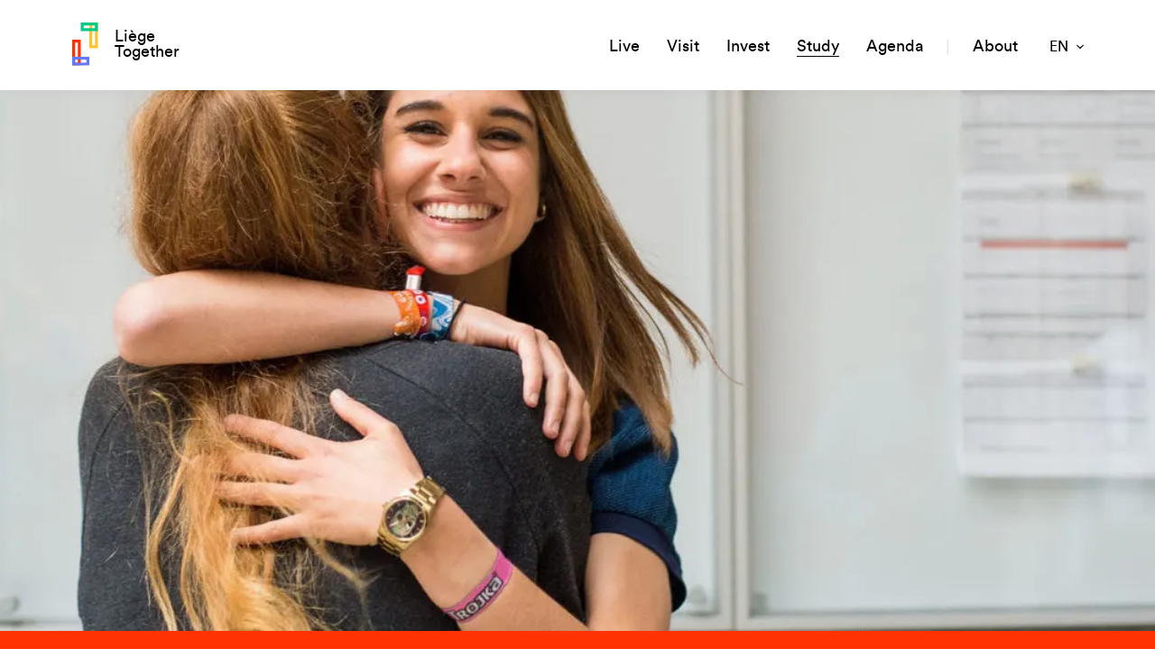

--- FILE ---
content_type: text/html; charset=UTF-8
request_url: https://www.liegetogether.be/en/study/
body_size: 9662
content:
<!DOCTYPE html>
<html lang="en-US">
<head>
  <meta charset="UTF-8" />
  <meta name="viewport" content="width=device-width" />
  <meta name='robots' content='index, follow, max-image-preview:large, max-snippet:-1, max-video-preview:-1' />
	<style>img:is([sizes="auto" i], [sizes^="auto," i]) { contain-intrinsic-size: 3000px 1500px }</style>
	<link rel="alternate" hreflang="fr" href="https://www.liegetogether.be/etudier/" />
<link rel="alternate" hreflang="en" href="https://www.liegetogether.be/en/study/" />
<link rel="alternate" hreflang="nl" href="https://www.liegetogether.be/nl/study/" />
<link rel="alternate" hreflang="de" href="https://www.liegetogether.be/de/study/" />
<link rel="alternate" hreflang="x-default" href="https://www.liegetogether.be/etudier/" />

	<!-- This site is optimized with the Yoast SEO plugin v20.8 - https://yoast.com/wordpress/plugins/seo/ -->
	<title>Study - LiègeTogether</title>
	<link rel="canonical" href="https://www.liegetogether.be/en/study/" />
	<meta property="og:locale" content="en_US" />
	<meta property="og:type" content="article" />
	<meta property="og:title" content="Study - LiègeTogether" />
	<meta property="og:url" content="https://www.liegetogether.be/en/study/" />
	<meta property="og:site_name" content="LiègeTogether" />
	<meta property="article:modified_time" content="2023-06-05T09:28:12+00:00" />
	<meta property="og:image" content="https://www.liegetogether.be/wp-content/uploads/2022/11/HELMO_SAM_1509_reduit.jpeg" />
	<meta property="og:image:width" content="1500" />
	<meta property="og:image:height" content="500" />
	<meta property="og:image:type" content="image/jpeg" />
	<meta name="twitter:card" content="summary_large_image" />
	<script type="application/ld+json" class="yoast-schema-graph">{"@context":"https://schema.org","@graph":[{"@type":"WebPage","@id":"https://www.liegetogether.be/en/study/","url":"https://www.liegetogether.be/en/study/","name":"Study - LiègeTogether","isPartOf":{"@id":"https://www.liegetogether.be/en/#website"},"primaryImageOfPage":{"@id":"https://www.liegetogether.be/en/study/#primaryimage"},"image":{"@id":"https://www.liegetogether.be/en/study/#primaryimage"},"thumbnailUrl":"https://res.cloudinary.com/do9g1omqy/f_auto,q_60/liegetogether/2022/11/HELMO_SAM_1509_reduit.jpeg","datePublished":"2022-11-03T14:42:06+00:00","dateModified":"2023-06-05T09:28:12+00:00","inLanguage":"en-US","potentialAction":[{"@type":"ReadAction","target":["https://www.liegetogether.be/en/study/"]}]},{"@type":"ImageObject","inLanguage":"en-US","@id":"https://www.liegetogether.be/en/study/#primaryimage","url":"https://res.cloudinary.com/do9g1omqy/f_auto,q_60/liegetogether/2022/11/HELMO_SAM_1509_reduit.jpeg","contentUrl":"https://res.cloudinary.com/do9g1omqy/f_auto,q_60/liegetogether/2022/11/HELMO_SAM_1509_reduit.jpeg","width":1500,"height":500,"caption":"@username"},{"@type":"WebSite","@id":"https://www.liegetogether.be/en/#website","url":"https://www.liegetogether.be/en/","name":"LiègeTogether","description":"Métamorphoses positives de la métropole liégeoise","potentialAction":[{"@type":"SearchAction","target":{"@type":"EntryPoint","urlTemplate":"https://www.liegetogether.be/en/?s={search_term_string}"},"query-input":"required name=search_term_string"}],"inLanguage":"en-US"}]}</script>
	<!-- / Yoast SEO plugin. -->


<link rel='stylesheet' id='wp-block-library-css' href='https://www.liegetogether.be/wp-includes/css/dist/block-library/style.min.css?ver=6.8.3' type='text/css' media='all' />
<style id='classic-theme-styles-inline-css' type='text/css'>
/*! This file is auto-generated */
.wp-block-button__link{color:#fff;background-color:#32373c;border-radius:9999px;box-shadow:none;text-decoration:none;padding:calc(.667em + 2px) calc(1.333em + 2px);font-size:1.125em}.wp-block-file__button{background:#32373c;color:#fff;text-decoration:none}
</style>
<style id='global-styles-inline-css' type='text/css'>
:root{--wp--preset--aspect-ratio--square: 1;--wp--preset--aspect-ratio--4-3: 4/3;--wp--preset--aspect-ratio--3-4: 3/4;--wp--preset--aspect-ratio--3-2: 3/2;--wp--preset--aspect-ratio--2-3: 2/3;--wp--preset--aspect-ratio--16-9: 16/9;--wp--preset--aspect-ratio--9-16: 9/16;--wp--preset--color--black: #000000;--wp--preset--color--cyan-bluish-gray: #abb8c3;--wp--preset--color--white: #ffffff;--wp--preset--color--pale-pink: #f78da7;--wp--preset--color--vivid-red: #cf2e2e;--wp--preset--color--luminous-vivid-orange: #ff6900;--wp--preset--color--luminous-vivid-amber: #fcb900;--wp--preset--color--light-green-cyan: #7bdcb5;--wp--preset--color--vivid-green-cyan: #00d084;--wp--preset--color--pale-cyan-blue: #8ed1fc;--wp--preset--color--vivid-cyan-blue: #0693e3;--wp--preset--color--vivid-purple: #9b51e0;--wp--preset--gradient--vivid-cyan-blue-to-vivid-purple: linear-gradient(135deg,rgba(6,147,227,1) 0%,rgb(155,81,224) 100%);--wp--preset--gradient--light-green-cyan-to-vivid-green-cyan: linear-gradient(135deg,rgb(122,220,180) 0%,rgb(0,208,130) 100%);--wp--preset--gradient--luminous-vivid-amber-to-luminous-vivid-orange: linear-gradient(135deg,rgba(252,185,0,1) 0%,rgba(255,105,0,1) 100%);--wp--preset--gradient--luminous-vivid-orange-to-vivid-red: linear-gradient(135deg,rgba(255,105,0,1) 0%,rgb(207,46,46) 100%);--wp--preset--gradient--very-light-gray-to-cyan-bluish-gray: linear-gradient(135deg,rgb(238,238,238) 0%,rgb(169,184,195) 100%);--wp--preset--gradient--cool-to-warm-spectrum: linear-gradient(135deg,rgb(74,234,220) 0%,rgb(151,120,209) 20%,rgb(207,42,186) 40%,rgb(238,44,130) 60%,rgb(251,105,98) 80%,rgb(254,248,76) 100%);--wp--preset--gradient--blush-light-purple: linear-gradient(135deg,rgb(255,206,236) 0%,rgb(152,150,240) 100%);--wp--preset--gradient--blush-bordeaux: linear-gradient(135deg,rgb(254,205,165) 0%,rgb(254,45,45) 50%,rgb(107,0,62) 100%);--wp--preset--gradient--luminous-dusk: linear-gradient(135deg,rgb(255,203,112) 0%,rgb(199,81,192) 50%,rgb(65,88,208) 100%);--wp--preset--gradient--pale-ocean: linear-gradient(135deg,rgb(255,245,203) 0%,rgb(182,227,212) 50%,rgb(51,167,181) 100%);--wp--preset--gradient--electric-grass: linear-gradient(135deg,rgb(202,248,128) 0%,rgb(113,206,126) 100%);--wp--preset--gradient--midnight: linear-gradient(135deg,rgb(2,3,129) 0%,rgb(40,116,252) 100%);--wp--preset--font-size--small: 13px;--wp--preset--font-size--medium: 20px;--wp--preset--font-size--large: 36px;--wp--preset--font-size--x-large: 42px;--wp--preset--spacing--20: 0.44rem;--wp--preset--spacing--30: 0.67rem;--wp--preset--spacing--40: 1rem;--wp--preset--spacing--50: 1.5rem;--wp--preset--spacing--60: 2.25rem;--wp--preset--spacing--70: 3.38rem;--wp--preset--spacing--80: 5.06rem;--wp--preset--shadow--natural: 6px 6px 9px rgba(0, 0, 0, 0.2);--wp--preset--shadow--deep: 12px 12px 50px rgba(0, 0, 0, 0.4);--wp--preset--shadow--sharp: 6px 6px 0px rgba(0, 0, 0, 0.2);--wp--preset--shadow--outlined: 6px 6px 0px -3px rgba(255, 255, 255, 1), 6px 6px rgba(0, 0, 0, 1);--wp--preset--shadow--crisp: 6px 6px 0px rgba(0, 0, 0, 1);}:where(.is-layout-flex){gap: 0.5em;}:where(.is-layout-grid){gap: 0.5em;}body .is-layout-flex{display: flex;}.is-layout-flex{flex-wrap: wrap;align-items: center;}.is-layout-flex > :is(*, div){margin: 0;}body .is-layout-grid{display: grid;}.is-layout-grid > :is(*, div){margin: 0;}:where(.wp-block-columns.is-layout-flex){gap: 2em;}:where(.wp-block-columns.is-layout-grid){gap: 2em;}:where(.wp-block-post-template.is-layout-flex){gap: 1.25em;}:where(.wp-block-post-template.is-layout-grid){gap: 1.25em;}.has-black-color{color: var(--wp--preset--color--black) !important;}.has-cyan-bluish-gray-color{color: var(--wp--preset--color--cyan-bluish-gray) !important;}.has-white-color{color: var(--wp--preset--color--white) !important;}.has-pale-pink-color{color: var(--wp--preset--color--pale-pink) !important;}.has-vivid-red-color{color: var(--wp--preset--color--vivid-red) !important;}.has-luminous-vivid-orange-color{color: var(--wp--preset--color--luminous-vivid-orange) !important;}.has-luminous-vivid-amber-color{color: var(--wp--preset--color--luminous-vivid-amber) !important;}.has-light-green-cyan-color{color: var(--wp--preset--color--light-green-cyan) !important;}.has-vivid-green-cyan-color{color: var(--wp--preset--color--vivid-green-cyan) !important;}.has-pale-cyan-blue-color{color: var(--wp--preset--color--pale-cyan-blue) !important;}.has-vivid-cyan-blue-color{color: var(--wp--preset--color--vivid-cyan-blue) !important;}.has-vivid-purple-color{color: var(--wp--preset--color--vivid-purple) !important;}.has-black-background-color{background-color: var(--wp--preset--color--black) !important;}.has-cyan-bluish-gray-background-color{background-color: var(--wp--preset--color--cyan-bluish-gray) !important;}.has-white-background-color{background-color: var(--wp--preset--color--white) !important;}.has-pale-pink-background-color{background-color: var(--wp--preset--color--pale-pink) !important;}.has-vivid-red-background-color{background-color: var(--wp--preset--color--vivid-red) !important;}.has-luminous-vivid-orange-background-color{background-color: var(--wp--preset--color--luminous-vivid-orange) !important;}.has-luminous-vivid-amber-background-color{background-color: var(--wp--preset--color--luminous-vivid-amber) !important;}.has-light-green-cyan-background-color{background-color: var(--wp--preset--color--light-green-cyan) !important;}.has-vivid-green-cyan-background-color{background-color: var(--wp--preset--color--vivid-green-cyan) !important;}.has-pale-cyan-blue-background-color{background-color: var(--wp--preset--color--pale-cyan-blue) !important;}.has-vivid-cyan-blue-background-color{background-color: var(--wp--preset--color--vivid-cyan-blue) !important;}.has-vivid-purple-background-color{background-color: var(--wp--preset--color--vivid-purple) !important;}.has-black-border-color{border-color: var(--wp--preset--color--black) !important;}.has-cyan-bluish-gray-border-color{border-color: var(--wp--preset--color--cyan-bluish-gray) !important;}.has-white-border-color{border-color: var(--wp--preset--color--white) !important;}.has-pale-pink-border-color{border-color: var(--wp--preset--color--pale-pink) !important;}.has-vivid-red-border-color{border-color: var(--wp--preset--color--vivid-red) !important;}.has-luminous-vivid-orange-border-color{border-color: var(--wp--preset--color--luminous-vivid-orange) !important;}.has-luminous-vivid-amber-border-color{border-color: var(--wp--preset--color--luminous-vivid-amber) !important;}.has-light-green-cyan-border-color{border-color: var(--wp--preset--color--light-green-cyan) !important;}.has-vivid-green-cyan-border-color{border-color: var(--wp--preset--color--vivid-green-cyan) !important;}.has-pale-cyan-blue-border-color{border-color: var(--wp--preset--color--pale-cyan-blue) !important;}.has-vivid-cyan-blue-border-color{border-color: var(--wp--preset--color--vivid-cyan-blue) !important;}.has-vivid-purple-border-color{border-color: var(--wp--preset--color--vivid-purple) !important;}.has-vivid-cyan-blue-to-vivid-purple-gradient-background{background: var(--wp--preset--gradient--vivid-cyan-blue-to-vivid-purple) !important;}.has-light-green-cyan-to-vivid-green-cyan-gradient-background{background: var(--wp--preset--gradient--light-green-cyan-to-vivid-green-cyan) !important;}.has-luminous-vivid-amber-to-luminous-vivid-orange-gradient-background{background: var(--wp--preset--gradient--luminous-vivid-amber-to-luminous-vivid-orange) !important;}.has-luminous-vivid-orange-to-vivid-red-gradient-background{background: var(--wp--preset--gradient--luminous-vivid-orange-to-vivid-red) !important;}.has-very-light-gray-to-cyan-bluish-gray-gradient-background{background: var(--wp--preset--gradient--very-light-gray-to-cyan-bluish-gray) !important;}.has-cool-to-warm-spectrum-gradient-background{background: var(--wp--preset--gradient--cool-to-warm-spectrum) !important;}.has-blush-light-purple-gradient-background{background: var(--wp--preset--gradient--blush-light-purple) !important;}.has-blush-bordeaux-gradient-background{background: var(--wp--preset--gradient--blush-bordeaux) !important;}.has-luminous-dusk-gradient-background{background: var(--wp--preset--gradient--luminous-dusk) !important;}.has-pale-ocean-gradient-background{background: var(--wp--preset--gradient--pale-ocean) !important;}.has-electric-grass-gradient-background{background: var(--wp--preset--gradient--electric-grass) !important;}.has-midnight-gradient-background{background: var(--wp--preset--gradient--midnight) !important;}.has-small-font-size{font-size: var(--wp--preset--font-size--small) !important;}.has-medium-font-size{font-size: var(--wp--preset--font-size--medium) !important;}.has-large-font-size{font-size: var(--wp--preset--font-size--large) !important;}.has-x-large-font-size{font-size: var(--wp--preset--font-size--x-large) !important;}
:where(.wp-block-post-template.is-layout-flex){gap: 1.25em;}:where(.wp-block-post-template.is-layout-grid){gap: 1.25em;}
:where(.wp-block-columns.is-layout-flex){gap: 2em;}:where(.wp-block-columns.is-layout-grid){gap: 2em;}
:root :where(.wp-block-pullquote){font-size: 1.5em;line-height: 1.6;}
</style>
<link rel='stylesheet' id='wpml-blocks-css' href='https://www.liegetogether.be/wp-content/plugins/sitepress-multilingual-cms/dist/css/blocks/styles.css?ver=4.6.13' type='text/css' media='all' />
<link rel='stylesheet' id='lt-style-css' href='https://www.liegetogether.be/wp-content/themes/liegetogether/assets/css/main.css?ver=6.8.3' type='text/css' media='all' />
<script type="text/javascript" id="wpml-cookie-js-extra">
/* <![CDATA[ */
var wpml_cookies = {"wp-wpml_current_language":{"value":"en","expires":1,"path":"\/"}};
var wpml_cookies = {"wp-wpml_current_language":{"value":"en","expires":1,"path":"\/"}};
/* ]]> */
</script>
<script type="text/javascript" src="https://www.liegetogether.be/wp-content/plugins/sitepress-multilingual-cms/res/js/cookies/language-cookie.js?ver=4.6.13" id="wpml-cookie-js" defer="defer" data-wp-strategy="defer"></script>
<meta name="generator" content="WPML ver:4.6.13 stt:37,1,4,3;" />
<link rel="icon" href="https://res.cloudinary.com/do9g1omqy/f_auto,q_60,w_32,h_32,c_fit/liegetogether/2022/10/cropped-favicon.jpg" sizes="32x32" />
<link rel="icon" href="https://res.cloudinary.com/do9g1omqy/f_auto,q_60,w_192,h_192,c_fit/liegetogether/2022/10/cropped-favicon.jpg" sizes="192x192" />
<link rel="apple-touch-icon" href="https://res.cloudinary.com/do9g1omqy/f_auto,q_60,w_180,h_180,c_fit/liegetogether/2022/10/cropped-favicon.jpg" />
<meta name="msapplication-TileImage" content="https://res.cloudinary.com/do9g1omqy/f_auto,q_60,w_270,h_270,c_fit/liegetogether/2022/10/cropped-favicon.jpg" />
</head>

<body class="wp-singular page-template-default page page-id-1015 wp-theme-liegetogether">

  <header class="c-site-header" id="js-site-header">
    <div class="c-site-header__bar" id="js-site-header-bar">
      <div class="l-container">
        <a class="c-site-header__home" href="https://www.liegetogether.be/en/">
          <svg class="c-site-header__logo" width="119" height="48" viewBox="0 0 119 48" xmlns="https://www.w3.org/2000/svg">
            <title>Liège Together</title>
            <g fill="none" fill-rule="evenodd">
              <text class="c-site-header__logo-type" font-family="CircularPro-Book, Circular Pro" font-size="18" font-weight="300" letter-spacing=".03" fill="#000">
                <tspan x="46.604" y="21.349">Liège </tspan>
                <tspan x="46.604" y="38.349">Together</tspan>
              </text>
              <path d="M19.028 28.54h9.513V0H19.03v28.54zm3.17-3.17h3.172V3.17H22.2v22.2z" class="c-site-header__logo-fill c-site-header__logo-fill--yellow"/>
              <path d="M0 47.565h9.514v-28.54H0v28.54zm3.172-3.17h3.17V22.196h-3.17v22.197z" class="c-site-header__logo-fill c-site-header__logo-fill--red"/>
              <path d="M9.514 9.514H28.54V0H9.515v9.514zm3.17-3.172H25.37v-3.17H12.685v3.17z" class="c-site-header__logo-fill c-site-header__logo-fill--green"/>
              <path d="M0 47.566h19.027v-9.513H0v9.513zm3.17-3.17h12.685v-3.172H3.17v3.17z" class="c-site-header__logo-fill c-site-header__logo-fill--blue"/>
            </g>
          </svg>
        </a>
        <button class="c-site-header__menu-trigger" data-default-label="Menu" data-triggered-label="Fermer" id="js-menu-trigger"><span id="js-menu-trigger-label">Menu</span></button>
        <div class="c-menu is-hidden" id="js-menu">
          <div class="c-menu__navs">
            <div class="c-menu__nav" role="navigation" aria-label="Navigation principale">
              <ul id="menu-primary-menu" class="c-menu__list"><li id="menu-item-83" class="menu-item menu-item-type-post_type menu-item-object-page menu-item-83"><a href="https://www.liegetogether.be/en/live/"><span class="c-menu__label">Live</span></a></li>
<li id="menu-item-141" class="menu-item menu-item-type-post_type menu-item-object-page menu-item-141"><a href="https://www.liegetogether.be/en/visit/"><span class="c-menu__label">Visit</span></a></li>
<li id="menu-item-165" class="menu-item menu-item-type-post_type menu-item-object-page menu-item-165"><a href="https://www.liegetogether.be/en/invest/"><span class="c-menu__label">Invest</span></a></li>
<li id="menu-item-195" class="menu-item menu-item-type-post_type menu-item-object-page current-menu-item page_item page-item-1015 current_page_item menu-item-195"><a href="https://www.liegetogether.be/en/study/" aria-current="page"><span class="c-menu__label">Study</span></a></li>
<li id="menu-item-266" class="menu-item menu-item-type-post_type menu-item-object-page menu-item-266"><a href="https://www.liegetogether.be/en/agenda/"><span class="c-menu__label">Agenda</span></a></li>
</ul>            </div>
            <div class="c-menu__nav c-menu__nav--secondary" role="navigation" aria-label="Navigation secondaire">
              <ul id="menu-secondary-menu" class="c-menu__list"><li id="menu-item-213" class="menu-item menu-item-type-post_type menu-item-object-page menu-item-213"><a href="https://www.liegetogether.be/en/about/"><span class="c-menu__label">About</span></a></li>
</ul>            </div>

            <div class="c-menu__nav c-menu__nav--languages" role="navigation" aria-label="Langues">
              <div class="c-languages">
                <button type="button" title="Languages" class="c-languages__button js-languages-button">
                  <span class="c-languages__button-label">EN</span>                  <svg class="o-icon">
                    <use xlink:href="https://www.liegetogether.be/wp-content/themes/liegetogether/assets/img/icons.svg#drop-down-date"></use>
                  </svg>
                </button>
                <ul class="c-languages__list js-languages-list">
                                      <li class="c-languages__item">
                                              <a href="https://www.liegetogether.be/etudier/" title="Français" class="c-languages__link">
                          <span class="c-languages__label">FR</span>
                        </a>
                                          </li>
                                      <li class="c-languages__item">
                                          </li>
                                      <li class="c-languages__item">
                                              <a href="https://www.liegetogether.be/nl/study/" title="Nederlands" class="c-languages__link">
                          <span class="c-languages__label">NL</span>
                        </a>
                                          </li>
                                      <li class="c-languages__item">
                                              <a href="https://www.liegetogether.be/de/study/" title="Deutsch" class="c-languages__link">
                          <span class="c-languages__label">DE</span>
                        </a>
                                          </li>
                                  </ul>
              </div>
            </div>
            
          </div>
          <div class="c-menu__follow u-bg-blue is-hidden" id="js-menu-follow">
            <div class="l-container">
              <span class="c-menu__follow-sentence">Suivez-nous sur</span>
              <ul class="c-menu__follow-list">
                <li class="c-menu__follow-item">
                  <a href="https://facebook.com/liegetogether/">
                    <svg class="o-icon c-menu__follow-icon">
                      <use xlink:href="https://www.liegetogether.be/wp-content/themes/liegetogether/assets/img/icons.svg#facebook"></use>
                    </svg>
                    <span class="u-screenreader-only">Facebook</span>
                  </a>
                </li>
                <li class="c-menu__follow-item">
                  <a href="https://instagram.com/liegetogether/">
                    <svg class="o-icon c-menu__follow-icon">
                      <use xlink:href="https://www.liegetogether.be/wp-content/themes/liegetogether/assets/img/icons.svg#instagram"></use>
                    </svg>
                    <span class="u-screenreader-only">Instagram</span>
                  </a>
                </li>
                <li class="c-menu__follow-item">
                  <a href="https://youtube.com/channel/UC4hi2NNG3NltFeP5Ntcn11A">
                    <svg class="o-icon c-menu__follow-icon">
                      <use xlink:href="https://www.liegetogether.be/wp-content/themes/liegetogether/assets/img/icons.svg#youtube"></use>
                    </svg>
                    <span class="u-screenreader-only">YouTube</span>
                  </a>
                </li>
              </ul>
            </div>
          </div>
        </div>
      </div>
    </div>
  </header>
  <main class="l-main"><section class="hero-picture">
  <div class="hero-picture__img">
          <img width="1920" height="640" src="https://res.cloudinary.com/do9g1omqy/f_auto,q_60,w_1920,h_640,c_fill/liegetogether/2022/11/HELMO_SAM_1509_reduit.jpeg" class="attachment-wide size-wide wp-post-image" alt="" itemprop="image" decoding="async" fetchpriority="high" srcset="https://res.cloudinary.com/do9g1omqy/f_auto,q_60,w_1500,c_fit/liegetogether/2022/11/HELMO_SAM_1509_reduit.jpeg 1500w, https://res.cloudinary.com/do9g1omqy/f_auto,q_60,w_300,h_100,c_fit/liegetogether/2022/11/HELMO_SAM_1509_reduit.jpeg 300w, https://res.cloudinary.com/do9g1omqy/f_auto,q_60,w_1024,h_341,c_fit/liegetogether/2022/11/HELMO_SAM_1509_reduit.jpeg 1024w, https://res.cloudinary.com/do9g1omqy/f_auto,q_60,w_768,h_256,c_fit/liegetogether/2022/11/HELMO_SAM_1509_reduit.jpeg 768w" sizes="(max-width: 1920px) 100vw, 1920px" />      </div>
  </section>
<section class="c-hero u-bg-red">
  <div class="l-container">
    <div class="c-hero__content">
      <h1 class="o-title o-title--mast c-hero__title">Study</h1>
          </div>
  </div>
</section>
<section class="c-section u-bg-white">
  <div class="l-container">
    <div class="c-text-head c-text-head--split t-yellow">
      <div class="l-grid">
        <div class="l-grid__item u-width-5_m">
          <h2 class="o-title o-title--default c-text-head__title u-text-red">Study in Liège</h2>
        </div>
        <div class="l-grid__item u-width-7_m">
          <div class="c-text-head__content o-rich-text">
            <p>Liège&#8217;s reputation as a student city is already well established! In addition to local students, 5,000 foreign students choose Liège for their studies (or part thereof through international exchange programmes). And the city welcomes them with many activities being offered at reduced prices, a festive atmosphere and recognised quality.</p>
<p>In terms of training, students can choose from 34 institutions, including a bicentennial university and its science park, renowned colleges, an academic centre, 3 art schools, 2 fashion courses (one during the day and one during the evening) and 1 Smart City Institute.</p>
          </div>
        </div>
      </div>
    </div>
  </div>
</section>

<section class="c-section u-bg-red js-statistic-container">
  <div class="l-container">
    <h2 class="o-title o-title--default c-section__title">KEYFACTS</h2>
    <ul class="c-statistics">
            <li class="c-statistics__item">
        <div class="c-statistic js-statistic-object">
          <div class="c-statistic__content">
            <span class="c-statistic__value js-statistic-value u-text-red">1</span>
            <span class="c-statistic__subject js-statistic-subject">ACADEMIC CENTRE</span>
          </div>
        </div>
      </li>
            <li class="c-statistics__item">
        <div class="c-statistic js-statistic-object">
          <div class="c-statistic__content">
            <span class="c-statistic__value js-statistic-value u-text-red">5000</span>
            <span class="c-statistic__subject js-statistic-subject">FOREIGN STUDENTS</span>
          </div>
        </div>
      </li>
            <li class="c-statistics__item">
        <div class="c-statistic js-statistic-object">
          <div class="c-statistic__content">
            <span class="c-statistic__value js-statistic-value u-text-red">34</span>
            <span class="c-statistic__subject js-statistic-subject">INSTITUTIONS</span>
          </div>
        </div>
      </li>
            <li class="c-statistics__item">
        <div class="c-statistic js-statistic-object">
          <div class="c-statistic__content">
            <span class="c-statistic__value js-statistic-value u-text-red">3300</span>
            <span class="c-statistic__subject js-statistic-subject">RESEARCHERS (ULg)</span>
          </div>
        </div>
      </li>
            <li class="c-statistics__item">
        <div class="c-statistic js-statistic-object">
          <div class="c-statistic__content">
            <span class="c-statistic__value js-statistic-value u-text-red">1</span>
            <span class="c-statistic__subject js-statistic-subject">HIGH-QUALITY WELCOME</span>
          </div>
        </div>
      </li>
            <li class="c-statistics__item">
        <div class="c-statistic js-statistic-object">
          <div class="c-statistic__content">
            <span class="c-statistic__value js-statistic-value u-text-red">57 000</span>
            <span class="c-statistic__subject js-statistic-subject">STUDENTS</span>
          </div>
        </div>
      </li>
          </ul>
  </div>
</section>


<section class="c-section u-bg-neutral">
  <div class="l-container">
    <h2 class="o-title o-title--body-text c-section__title">Higher education : key players</h2>
    <div class="l-grid l-grid--clear-2_s l-grid--clear-3_m l-grid--item-spacing l-grid--item-spacing_s l-grid--flex">
            <div class="l-grid__item l-grid__item--flex u-width-6_m u-width-4_l">
                <div class="o-card c-sponsor-card c-sponsor-card--logo">
                    <div class="c-sponsor-card__logo-container">
                        <img decoding="async" class="c-sponsor-card__logo" src="https://res.cloudinary.com/do9g1omqy/f_auto,q_60,h_140,c_fill/liegetogether/2023/03/uliege_logo_cmjn_pos.png" alt="ULiège">
                      </div>
                    <div class="c-sponsor-card__wrapper">
            <h3 class="o-title o-title--default">ULiège</h3>
            <div class="o-rich-text">
              <p>Une Université bicentenaire qui veut enseigner la passion de transmettre et le goût d&#8217;innover à travers ses 11 facultés (38 bacheliers, 250 masters).</p>
            </div>
            <div class="c-cta-container c-sponsor-card__cta-container">
                          <a href="https://www.uliege.be/cms/c_8699436/fr/uliege" class="o-action u-text-black" target="_blank">
                <svg class="o-icon o-icon--prepended">
                  <use xlink:href="https://www.liegetogether.be/wp-content/themes/liegetogether/assets/img/icons.svg#external-link"></use>
                </svg>
                <span class="o-link-underline">Visit the website</span>
              </a>
                        </div>
          </div>
        </div>
      </div>
            <div class="l-grid__item l-grid__item--flex u-width-6_m u-width-4_l">
                <div class="o-card c-sponsor-card c-sponsor-card--logo">
                    <div class="c-sponsor-card__logo-container">
                        <img decoding="async" class="c-sponsor-card__logo" src="https://res.cloudinary.com/do9g1omqy/f_auto,q_60,h_140,c_fill/liegetogether/2023/03/LOGO_HEC_LIEGE_MANAGEMENT_SCHOOL.png" alt="HEC Liège">
                      </div>
                    <div class="c-sponsor-card__wrapper">
            <h3 class="o-title o-title--default">HEC Liège</h3>
            <div class="o-rich-text">
              <p>HEC-Ecole de Gestion de l’Université de Liège forme des dirigeants créatifs et responsables à travers des programmes de formation, trilingues, et au meilleur niveau européen.</p>
            </div>
            <div class="c-cta-container c-sponsor-card__cta-container">
                          <a href="https://www.hec.uliege.be/cms/c_7098604/fr/hec" class="o-action u-text-black" target="_blank">
                <svg class="o-icon o-icon--prepended">
                  <use xlink:href="https://www.liegetogether.be/wp-content/themes/liegetogether/assets/img/icons.svg#external-link"></use>
                </svg>
                <span class="o-link-underline">Visit the website</span>
              </a>
                        </div>
          </div>
        </div>
      </div>
            <div class="l-grid__item l-grid__item--flex u-width-6_m u-width-4_l">
                <div class="o-card c-sponsor-card c-sponsor-card--logo">
                    <div class="c-sponsor-card__logo-container">
                        <img decoding="async" class="c-sponsor-card__logo" src="https://res.cloudinary.com/do9g1omqy/f_auto,q_60,h_140,c_fill/liegetogether/2023/03/logo-helmo.png" alt="HELMO - Haute Ecole Libre Mosane">
                      </div>
                    <div class="c-sponsor-card__wrapper">
            <h3 class="o-title o-title--default">HELMO &#8211; Haute Ecole Libre Mosane</h3>
            <div class="o-rich-text">
              <p>HELMO est une Haute Ecole dispense 36 bacheliers, masters et spécialisations dans les domaines pédagogique, social, paramédical, économique et technique.</p>
            </div>
            <div class="c-cta-container c-sponsor-card__cta-container">
                          <a href="https://www.helmo.be/" class="o-action u-text-black" target="_blank">
                <svg class="o-icon o-icon--prepended">
                  <use xlink:href="https://www.liegetogether.be/wp-content/themes/liegetogether/assets/img/icons.svg#external-link"></use>
                </svg>
                <span class="o-link-underline">Visit the website</span>
              </a>
                        </div>
          </div>
        </div>
      </div>
            <div class="l-grid__item l-grid__item--flex u-width-6_m u-width-4_l">
                <div class="o-card c-sponsor-card c-sponsor-card--logo">
                    <div class="c-sponsor-card__logo-container">
                        <img decoding="async" class="c-sponsor-card__logo" src="https://res.cloudinary.com/do9g1omqy/f_auto,q_60,h_140,c_fill/liegetogether/2023/03/HEL.be_.png" alt="Haute Ecole Ville de Liège">
                      </div>
                    <div class="c-sponsor-card__wrapper">
            <h3 class="o-title o-title--default">Haute Ecole Ville de Liège</h3>
            <div class="o-rich-text">
              <p>La Haute Ecole de la Ville de Liège, c&#8217;est 4 catégories d&#8217;enseignement (économique, paramédicale, pédagogique et technique), 24 formations de type court, et une collaboration avec l&#8217;Université de Liège pour la section traduction-interprétation.</p>
            </div>
            <div class="c-cta-container c-sponsor-card__cta-container">
                          <a href="https://www.hel.be/" class="o-action u-text-black" target="_blank">
                <svg class="o-icon o-icon--prepended">
                  <use xlink:href="https://www.liegetogether.be/wp-content/themes/liegetogether/assets/img/icons.svg#external-link"></use>
                </svg>
                <span class="o-link-underline">Visit the website</span>
              </a>
                        </div>
          </div>
        </div>
      </div>
            <div class="l-grid__item l-grid__item--flex u-width-6_m u-width-4_l">
                <div class="o-card c-sponsor-card c-sponsor-card--logo">
                    <div class="c-sponsor-card__logo-container">
                        <img decoding="async" class="c-sponsor-card__logo" src="https://res.cloudinary.com/do9g1omqy/f_auto,q_60,h_140,c_fill/liegetogether/2023/03/Logo_HEPL_Quadri_big_vignette.png" alt="Haute Ecole Province de Liège">
                      </div>
                    <div class="c-sponsor-card__wrapper">
            <h3 class="o-title o-title--default">Haute Ecole Province de Liège</h3>
            <div class="o-rich-text">
              <p>La Haute Ecole de la Province de Liège propose, à travers de nombreuses disciplines, un large éventail de formations de type court ou long. Avec plus de 120 institutions partenaires (en Europe et dans le monde).</p>
            </div>
            <div class="c-cta-container c-sponsor-card__cta-container">
                          <a href="https://www.hepl.be/fr" class="o-action u-text-black" target="_blank">
                <svg class="o-icon o-icon--prepended">
                  <use xlink:href="https://www.liegetogether.be/wp-content/themes/liegetogether/assets/img/icons.svg#external-link"></use>
                </svg>
                <span class="o-link-underline">Visit the website</span>
              </a>
                        </div>
          </div>
        </div>
      </div>
            <div class="l-grid__item l-grid__item--flex u-width-6_m u-width-4_l">
                <div class="o-card c-sponsor-card c-sponsor-card--logo">
                    <div class="c-sponsor-card__logo-container">
                        <img decoding="async" class="c-sponsor-card__logo" src="https://res.cloudinary.com/do9g1omqy/f_auto,q_60,h_140,c_fill/liegetogether/2023/03/HECH_charlemagne.png" alt="Haute Ecole Charlemagne">
                      </div>
                    <div class="c-sponsor-card__wrapper">
            <h3 class="o-title o-title--default">Haute Ecole Charlemagne</h3>
            <div class="o-rich-text">
              <p>La Haute École Charlemagne propose 5 catégories d&#8217;enseignement: agronomique, économique, paramédicale, pédagogique, technique, en collaboration avec l&#8217;Université de Liège.</p>
            </div>
            <div class="c-cta-container c-sponsor-card__cta-container">
                          <a href="https://www.hech.be/fr" class="o-action u-text-black" target="_blank">
                <svg class="o-icon o-icon--prepended">
                  <use xlink:href="https://www.liegetogether.be/wp-content/themes/liegetogether/assets/img/icons.svg#external-link"></use>
                </svg>
                <span class="o-link-underline">Visit the website</span>
              </a>
                        </div>
          </div>
        </div>
      </div>
            <div class="l-grid__item l-grid__item--flex u-width-6_m u-width-4_l">
                <div class="o-card c-sponsor-card c-sponsor-card--logo">
                    <div class="c-sponsor-card__logo-container">
                        <img decoding="async" class="c-sponsor-card__logo" src="https://res.cloudinary.com/do9g1omqy/f_auto,q_60,h_140,c_fill/liegetogether/2023/03/logoStLuc.png" alt="ESA Saint-Luc Liège">
                      </div>
                    <div class="c-sponsor-card__wrapper">
            <h3 class="o-title o-title--default">ESA Saint-Luc Liège</h3>
            <div class="o-rich-text">
              <p>L&#8217;ESA Saint-Luc de Liège est un établissement d&#8217;enseignement supérieur artistique, dans le domaine des arts plastiques visuels et de l&#8217;espace.</p>
            </div>
            <div class="c-cta-container c-sponsor-card__cta-container">
                          <a href="https://www.saint-luc.be/" class="o-action u-text-black" target="_blank">
                <svg class="o-icon o-icon--prepended">
                  <use xlink:href="https://www.liegetogether.be/wp-content/themes/liegetogether/assets/img/icons.svg#external-link"></use>
                </svg>
                <span class="o-link-underline">Visit the website</span>
              </a>
                        </div>
          </div>
        </div>
      </div>
            <div class="l-grid__item l-grid__item--flex u-width-6_m u-width-4_l">
                <div class="o-card c-sponsor-card c-sponsor-card--logo">
                    <div class="c-sponsor-card__logo-container">
                        <img decoding="async" class="c-sponsor-card__logo" src="https://res.cloudinary.com/do9g1omqy/f_auto,q_60,h_140,c_fill/liegetogether/2023/03/conservatoire_logo_3.png" alt="Conservatoire Royal de Liège">
                      </div>
                    <div class="c-sponsor-card__wrapper">
            <h3 class="o-title o-title--default">Conservatoire Royal de Liège</h3>
            <div class="o-rich-text">
              <p>Le Conservatoire royal de Liège propose des études supérieures de type long, de niveau universitaire, dans le domaine de la Musique, du Théâtre et des Arts de la parole.</p>
            </div>
            <div class="c-cta-container c-sponsor-card__cta-container">
                          <a href="https://www.crlg.be/" class="o-action u-text-black" target="_blank">
                <svg class="o-icon o-icon--prepended">
                  <use xlink:href="https://www.liegetogether.be/wp-content/themes/liegetogether/assets/img/icons.svg#external-link"></use>
                </svg>
                <span class="o-link-underline">Visit the website</span>
              </a>
                        </div>
          </div>
        </div>
      </div>
            <div class="l-grid__item l-grid__item--flex u-width-6_m u-width-4_l">
                <div class="o-card c-sponsor-card c-sponsor-card--logo">
                    <div class="c-sponsor-card__logo-container">
                        <img decoding="async" class="c-sponsor-card__logo" src="https://res.cloudinary.com/do9g1omqy/f_auto,q_60,h_140,c_fill/liegetogether/2023/03/aca-liege-logo-2020.png" alt="Académie Royale des Beaux-Arts de Liège">
                      </div>
                    <div class="c-sponsor-card__wrapper">
            <h3 class="o-title o-title--default">Académie Royale des Beaux-Arts de Liège</h3>
            <div class="o-rich-text">
              <p>L’École Supérieure des Arts de la Ville de Liège – Académie Royale des Beaux-Arts de Liège est un institut d’enseignement supérieur en Arts plastiques, visuels et de l’espace.</p>
            </div>
            <div class="c-cta-container c-sponsor-card__cta-container">
                          <a href="https://www.academieroyaledesbeauxartsliege.be/" class="o-action u-text-black" target="_blank">
                <svg class="o-icon o-icon--prepended">
                  <use xlink:href="https://www.liegetogether.be/wp-content/themes/liegetogether/assets/img/icons.svg#external-link"></use>
                </svg>
                <span class="o-link-underline">Visit the website</span>
              </a>
                        </div>
          </div>
        </div>
      </div>
          </div>
  </div>
</section>


<section class="c-section c-section--extra-padded u-bg-neutral">
  <div class="l-container">
    <div class="l-grid l-grid--item-spacing-3x l-grid--item-spacing-2x_m l-grid--item-spacing-3x_l">
                  <div class="l-grid__item">
        <div class="c-two-cols">
          <div class="l-grid">
            <div class="l-grid__item u-width-6_m">
              <div class="c-two-cols__media">
                                <a class="c-video o-link-block js-youtube-play" href="https://www.youtube.com/watch?v=ddSuxT-Kxoc&#038;t=218s" target="_blank">
                  <div class="c-video__container">
                    <div class="c-video__player js-youtube-player" data-video="ddSuxT-Kxoc"></div>
                  </div>
                  <div class="c-video__placeholder" style='background-image: url("https://i3.ytimg.com/vi/ddSuxT-Kxoc/maxresdefault.jpg")'>
                    <div class="c-video__controls">
                      <svg class="o-icon c-video__icon c-video__icon--play">
                        <use xlink:href="https://www.liegetogether.be/wp-content/themes/liegetogether/assets/img/icons.svg#play"></use>
                      </svg>
                    </div>
                  </div>
                </a>
                              </div>
            </div>
            <div class="l-grid__item u-width-6_m">
              <div class="c-two-cols__content">
                <h2 class="o-title o-title--default c-two-cols__title">
                                      Liège through the eyes of foreign postdoctoral researchers !                                  </h2>
                <div class="o-rich-text">
                  <p>Liège has a reputation for being a welcoming city for international students and researchers&#8230; But what do they really think? Insights from postdoctoral fellows on the Liège Metropolis.</p>
                </div>
                              </div>
            </div>
          </div>
        </div>
      </div>
          </div>
  </div>
</section>
  </main>

  <section class="c-section u-bg-blue">
  <div class="l-container">
    <div class="c-newsletter">
      <div class="l-grid">
        <div class="l-grid__item u-width-5_m u-width-4_l u-offset-1_l">
          <h2 class="o-title o-title--default c-newsletter__title">Subscribe to Liège Together's newsletter</h2>
          <p>We won't spam you.</p>
        </div>
        <div class="l-grid__item u-width-6_m u-offset-1_m u-width-5_l">
          <form class="c-newsletter__form" action="//liegetogether.us9.list-manage.com/subscribe/post?u=a085dcd14f1e790fcbdbe2241&id=8bb547c95e" method="post" id="mc-embedded-subscribe-form" target="_blank" novalidate>
            <legend class="u-screenreader-only">Subscribe to Liège Together's newsletter</legend>
            <fieldset>
              <label for="mce-EMAIL">Email address</label>
              <div class="c-input-action">
                <input type="email" class="o-input c-input-action__input" name="EMAIL" id="mce-EMAIL">
                <button type="submit" class="o-button c-input-action__action" name="subscribe" id="mc-embedded-subscribe">Subscribe</button>
              </div>
            </fieldset>
          </form>
        </div>
      </div>
    </div>
  </div>
</section>
  <footer class="c-site-footer">
    <div class="l-container">
      <div class="l-grid l-grid--item-spacing">
        <div class="l-grid__item u-width-3_l u-width-3_xl">
          <svg class="c-site-footer__logo c-site-footer__logo--small" width="119" height="48" viewBox="0 0 119 48" xmlns="https://www.w3.org/2000/svg">
            <title>Liège Together</title>
            <g fill="none" fill-rule="evenodd">
              <text class="c-site-header__logo-type" font-family="CircularPro-Book, Circular Pro" font-size="18" font-weight="300" letter-spacing=".03" fill="#000">
                <tspan x="46.604" y="21.349">Liège </tspan>
                <tspan x="46.604" y="38.349">Together</tspan>
              </text>
              <path d="M19.028 28.54h9.513V0H19.03v28.54zm3.17-3.17h3.172V3.17H22.2v22.2z" fill="#FFC330"/>
              <path d="M0 47.565h9.514v-28.54H0v28.54zm3.172-3.17h3.17V22.196h-3.17v22.197z" fill="#FF3201"/>
              <path d="M9.514 9.514H28.54V0H9.515v9.514zm3.17-3.172H25.37v-3.17H12.685v3.17z" fill="#00C983"/>
              <path d="M0 47.566h19.027v-9.513H0v9.513zm3.17-3.17h12.685v-3.172H3.17v3.17z" fill="#6478FF"/>
            </g>
          </svg>
          <svg class="c-site-footer__logo c-site-footer__logo--large" width="194" height="171" viewBox="0 0 194 171" xmlns="https://www.w3.org/2000/svg">
            <title>
              Liège Together
            </title>
            <g fill="none" fill-rule="evenodd">
              <path d="M118.006 21.818v-2.485H105.23v2.485h5.058v13.105h2.64V21.818h5.078zm4.66 11.148c-1.56 0-2.99-1.187-2.99-3.408 0-2.22 1.43-3.364 2.99-3.364 1.584 0 2.992 1.143 2.992 3.364 0 2.243-1.408 3.408-2.99 3.408zm0-9.08c-3.187 0-5.54 2.396-5.54 5.672 0 3.298 2.353 5.695 5.54 5.695 3.212 0 5.564-2.397 5.564-5.695 0-3.276-2.352-5.673-5.563-5.673zm7.037 11.63c.286 2.155 2.265 3.914 5.102 3.914 4.023 0 5.497-2.66 5.497-5.52v-9.695h-2.463v1.363c-.463-.88-1.496-1.56-3.167-1.56-2.947 0-4.948 2.352-4.948 5.21 0 3.012 2.09 5.21 4.948 5.21 1.56 0 2.638-.724 3.1-1.56v1.12c0 2.178-1.01 3.212-3.034 3.212-1.475 0-2.508-.99-2.684-2.31l-2.353.617zm5.387-3.254c-1.67 0-2.792-1.165-2.792-3.034 0-1.825 1.165-3.012 2.792-3.012 1.584 0 2.75 1.187 2.75 3.012 0 1.847-1.122 3.034-2.75 3.034zm9.675-3.87c.088-1.143 1.01-2.374 2.616-2.374 1.76 0 2.596 1.12 2.64 2.374h-5.255zm5.54 2.793c-.35 1.055-1.142 1.87-2.682 1.87-1.583 0-2.858-1.167-2.924-2.794h7.827c.022-.043.066-.394.066-.812 0-3.386-1.935-5.563-5.233-5.563-2.705 0-5.212 2.243-5.212 5.63 0 3.627 2.573 5.738 5.475 5.738 2.573 0 4.266-1.518 4.838-3.386l-2.154-.682zm7.96-10.247h-2.308v1.606c0 .945-.506 1.67-1.65 1.67h-.55v2.265h1.98v5.387c0 2 1.23 3.188 3.21 3.188.923 0 1.407-.176 1.56-.242v-2.11c-.11.02-.527.087-.878.087-.947 0-1.365-.396-1.365-1.34v-4.97h2.22v-2.265h-2.22v-3.277zm7.344 7.696c.043-1.363.813-2.418 2.22-2.418 1.605 0 2.2 1.055 2.2 2.374v6.333h2.55V28.15c0-2.352-1.276-4.243-3.915-4.243-1.12 0-2.33.396-3.056 1.34v-6.243h-2.552v15.92h2.55v-6.29zm11.41-.242c.09-1.143 1.012-2.374 2.617-2.374 1.76 0 2.595 1.12 2.64 2.374h-5.256zm5.542 2.793c-.352 1.055-1.144 1.87-2.683 1.87-1.584 0-2.86-1.167-2.925-2.794h7.827c.022-.043.066-.394.066-.812 0-3.386-1.935-5.563-5.233-5.563-2.704 0-5.21 2.243-5.21 5.63 0 3.627 2.572 5.738 5.474 5.738 2.572 0 4.265-1.518 4.836-3.386l-2.154-.682zm10.773-7.036c-.11-.023-.373-.067-.68-.067-1.408 0-2.596.68-3.1 1.847v-1.715h-2.486v10.708h2.55v-5.1c0-2.002.9-3.146 2.88-3.146.264 0 .55.022.835.066V24.15zM116.598 16.496V13.99h-7.146V.906h-2.64v15.59h9.786zm2.198 0h2.53V5.788h-2.53v10.708zM118.4 2.028c0 .923.748 1.65 1.65 1.65.923 0 1.67-.727 1.67-1.65 0-.924-.747-1.67-1.67-1.67-.902 0-1.65.746-1.65 1.67zm7.565 7.938c.088-1.144 1.01-2.375 2.616-2.375 1.76 0 2.596 1.122 2.64 2.376h-5.255zm5.54 2.792c-.35 1.055-1.143 1.87-2.682 1.87-1.583 0-2.858-1.166-2.924-2.793h7.826c.022-.044.066-.396.066-.814 0-3.385-1.935-5.562-5.233-5.562-2.705 0-5.212 2.243-5.212 5.63 0 3.627 2.573 5.738 5.475 5.738 2.573 0 4.266-1.517 4.837-3.386l-2.154-.682zm-3.605-8.31h2.088l-1.934-3.256h-3.057l2.903 3.255zm7.563 12.642c.286 2.155 2.265 3.914 5.1 3.914 4.025 0 5.498-2.66 5.498-5.52V5.79h-2.46V7.15c-.463-.878-1.496-1.56-3.167-1.56-2.947 0-4.948 2.353-4.948 5.21 0 3.013 2.09 5.212 4.948 5.212 1.56 0 2.638-.725 3.1-1.56v1.12c0 2.177-1.012 3.21-3.034 3.21-1.475 0-2.508-.99-2.684-2.308l-2.353.616zm5.387-3.255c-1.67 0-2.792-1.165-2.792-3.034 0-1.824 1.165-3.01 2.792-3.01 1.583 0 2.75 1.186 2.75 3.01 0 1.848-1.123 3.035-2.75 3.035zm9.675-3.87c.088-1.143 1.01-2.374 2.616-2.374 1.76 0 2.596 1.122 2.64 2.376h-5.255zm5.54 2.793c-.35 1.055-1.143 1.87-2.682 1.87-1.583 0-2.858-1.166-2.924-2.793h7.827c.022-.044.066-.396.066-.814 0-3.385-1.935-5.562-5.234-5.562-2.705 0-5.212 2.243-5.212 5.63 0 3.627 2.573 5.738 5.475 5.738 2.573 0 4.266-1.517 4.838-3.386l-2.154-.682z" fill="#9C9C9C"/>
              <path d="M68.094 102.953h34.016V.906H68.094v102.047zm11.34-11.336H90.77v-79.37h-11.34v79.37z" fill="#FEC330"/>
              <path d="M.063 170.985H34.08V68.938H.062v102.047zm11.34-11.34H22.74V80.272H11.403v79.37z" fill="#FF3200"/>
              <path d="M34.078 34.923h68.03V.907H34.08v34.016zm11.34-11.34h45.355V12.246H45.418v11.34z" fill="#00C983"/>
              <path d="M.066 170.983h68.03v-34.016H.067v34.016zm11.336-11.338h45.355v-11.34H11.402v11.34z" fill="#6478FF"/>
            </g>
          </svg>
        </div>
        <div class="l-grid__item u-width-5_m u-width-3_l">
          <div class="c-site-footer__info-group">
            <div class="c-labeled-content c-labeled-content--split">
              <h3 class="o-title o-title--body-text o-meta c-labeled-content__label">Contact</h3>
              <div class="c-labeled-content__content o-rich-text">
                <p>Liège Together<br /><a href="mailto:info@liegetogether.be" target="_blank" rel="noreferrer noopener">info@liegetogether.be</a></p>
              </div>
            </div>
          </div>
        </div>
        <div class="l-grid__item u-width-4_m u-width-3_l">
          <div class="c-site-footer__info-group">
            <div class="c-labeled-content c-labeled-content--split">
              <h3 class="o-title o-title--body-text o-meta c-labeled-content__label">Informations</h3>
              <div class="c-labeled-content__content">

                <ul id="menu-footer-menu" class="c-site-footer__list"><li id="menu-item-237" class="menu-item menu-item-type-post_type menu-item-object-page menu-item-237"><a href="https://www.liegetogether.be/en/press/">Press</a></li>
<li id="menu-item-232" class="menu-item menu-item-type-post_type menu-item-object-page menu-item-232"><a rel="privacy-policy" href="https://www.liegetogether.be/en/confidentialite/">Mentions légales</a></li>
</ul>
                <!--
                <ul class="c-site-footer__list">
                  <li class="c-site-footer__list-item">
                    <a class="o-link-underline c-site-footer__link " href="https://liegetogether.be/presse">Presse</a>
                  </li>
                  <li class="c-site-footer__list-item">
                    <a class="o-link-underline c-site-footer__link " href="https://liegetogether.be/mentions-legales">Mentions légales</a>
                  </li>
                </ul>
                -->
              </div>
            </div>
          </div>
        </div>
        <div class="l-grid__item u-width-3_m u-width-3_l u-width-3_xl">
          <div class="c-site-footer__info-group">
            <div class="c-labeled-content c-labeled-content--split">
              <h3 class="o-title o-title--body-text o-meta c-labeled-content__label">Follow us on</h3>
              <div class="c-labeled-content__content c-site-footer__networks">
                <ul class="c-site-footer__list">
                  <li class="c-site-footer__list-item c-site-footer__list-item--inline">
                    <a class="c-site-footer__link c-site-footer__link--icon" href="https://facebook.com/liegetogether/" target="_blank">
                      <svg class="o-icon o-icon--small o-icon--only">
                        <use xlink:href="https://www.liegetogether.be/wp-content/themes/liegetogether/assets/img/icons.svg#facebook"></use>
                      </svg>
                      <span class="u-screenreader-only">Facebook</span>
                    </a>
                  </li>
                  <li class="c-site-footer__list-item c-site-footer__list-item--inline">
                    <a class="c-site-footer__link c-site-footer__link--icon" href="https://instagram.com/liegetogether/" target="_blank">
                      <svg class="o-icon o-icon--small o-icon--only">
                        <use xlink:href="https://www.liegetogether.be/wp-content/themes/liegetogether/assets/img/icons.svg#instagram"></use>
                      </svg>
                      <span class="u-screenreader-only">Instagram</span>
                    </a>
                  </li>
                  <li class="c-site-footer__list-item c-site-footer__list-item--inline">
                    <a class="c-site-footer__link c-site-footer__link--icon" href="https://youtube.com/channel/UC4hi2NNG3NltFeP5Ntcn11A" target="_blank">
                      <svg class="o-icon o-icon--small o-icon--only">
                        <use xlink:href="https://www.liegetogether.be/wp-content/themes/liegetogether/assets/img/icons.svg#youtube"></use>
                      </svg>
                      <span class="u-screenreader-only">YouTube</span>
                    </a>
                  </li>
                </ul>
              </div>
            </div>
          </div>
        </div>
      </div>
    </div>
  </footer>
  <script type="speculationrules">
{"prefetch":[{"source":"document","where":{"and":[{"href_matches":"\/en\/*"},{"not":{"href_matches":["\/wp-*.php","\/wp-admin\/*","\/wp-content\/uploads\/*","\/wp-content\/*","\/wp-content\/plugins\/*","\/wp-content\/themes\/liegetogether\/*","\/en\/*\\?(.+)"]}},{"not":{"selector_matches":"a[rel~=\"nofollow\"]"}},{"not":{"selector_matches":".no-prefetch, .no-prefetch a"}}]},"eagerness":"conservative"}]}
</script>
<!-- Matomo --><script type="text/javascript">
var _paq = window._paq = window._paq || [];
_paq.push(['trackPageView']);_paq.push(['enableLinkTracking']);_paq.push(['alwaysUseSendBeacon']);_paq.push(['setTrackerUrl', "\/\/www.liegetogether.be\/wp-content\/plugins\/matomo\/app\/matomo.php"]);_paq.push(['setSiteId', '1']);var d=document, g=d.createElement('script'), s=d.getElementsByTagName('script')[0];
g.type='text/javascript'; g.async=true; g.src="\/\/www.liegetogether.be\/wp-content\/uploads\/matomo\/matomo.js"; s.parentNode.insertBefore(g,s);
</script>
<!-- End Matomo Code --><script type="text/javascript" src="https://www.liegetogether.be/wp-content/themes/liegetogether/assets/js/app.js?ver=1.0.0" id="lt-app-js"></script>
<script type="text/javascript" src="https://code.jquery.com/jquery-3.1.0.min.js" id="jquery-js"></script>
<script type="text/javascript" src="https://www.liegetogether.be/wp-content/themes/liegetogether/assets/js/main.js?ver=1.0.0" id="lt-main-js"></script>
</body>
</html>

--- FILE ---
content_type: text/css
request_url: https://www.liegetogether.be/wp-content/themes/liegetogether/assets/css/main.css?ver=6.8.3
body_size: 15828
content:
/*! normalize.css v4.2.0 | MIT License | github.com/necolas/normalize.css */html{font-family:sans-serif;line-height:1.15;-ms-text-size-adjust:100%;-webkit-text-size-adjust:100%}body{margin:0}article,aside,footer,header,nav,section{display:block}h1{font-size:2em;margin:.67em 0}figcaption,figure,main{display:block}figure{margin:1em 40px}hr{-webkit-box-sizing:content-box;box-sizing:content-box;height:0;overflow:visible}pre{font-family:monospace,monospace;font-size:1em}a{background-color:transparent;-webkit-text-decoration-skip:objects}a:active,a:hover{outline-width:0}abbr[title]{border-bottom:none;text-decoration:underline;-webkit-text-decoration:underline dotted;text-decoration:underline dotted}b,strong{font-weight:inherit;font-weight:bolder}code,kbd,samp{font-family:monospace,monospace;font-size:1em}dfn{font-style:italic}mark{background-color:#ff0;color:#000}small{font-size:80%}sub,sup{font-size:75%;line-height:0;position:relative;vertical-align:baseline}sub{bottom:-0.25em}sup{top:-0.5em}audio,video{display:inline-block}audio:not([controls]){display:none;height:0}img{border-style:none}svg:not(:root){overflow:hidden}button,input,optgroup,select,textarea{font-family:sans-serif;font-size:100%;line-height:1.15;margin:0}button,input{overflow:visible}button,select{text-transform:none}[type=reset],[type=submit],button,html [type=button]{-webkit-appearance:button}[type=button]::-moz-focus-inner,[type=reset]::-moz-focus-inner,[type=submit]::-moz-focus-inner,button::-moz-focus-inner{border-style:none;padding:0}[type=button]:-moz-focusring,[type=reset]:-moz-focusring,[type=submit]:-moz-focusring,button:-moz-focusring{outline:1px dotted ButtonText}fieldset{border:1px solid silver;margin:0 2px;padding:.35em .625em .75em}legend{-webkit-box-sizing:border-box;box-sizing:border-box;color:inherit;display:table;max-width:100%;padding:0;white-space:normal}progress{display:inline-block;vertical-align:baseline}textarea{overflow:auto}[type=checkbox],[type=radio]{-webkit-box-sizing:border-box;box-sizing:border-box;padding:0}[type=number]::-webkit-inner-spin-button,[type=number]::-webkit-outer-spin-button{height:auto}[type=search]{-webkit-appearance:textfield;outline-offset:-2px}[type=search]::-webkit-search-cancel-button,[type=search]::-webkit-search-decoration{-webkit-appearance:none}::-webkit-file-upload-button{-webkit-appearance:button;font:inherit}details,menu{display:block}summary{display:list-item}canvas{display:inline-block}[hidden],template{display:none}@font-face{font-family:Circular Pro;src:url(../fonts/CircularPro-Book/CircularPro-Book.eot);src:url(../fonts/CircularPro-Book/CircularPro-Book.eot?#iefix) format("embedded-opentype"),url(../fonts/CircularPro-Book/CircularPro-Book.woff) format("woff"),url(../fonts/CircularPro-Book/CircularPro-Book.ttf) format("truetype"),url(../fonts/CircularPro-Book/CircularPro-Book.svg#108162aafcdfd75e3fbe5d4503b68124) format("svg");font-style:normal;font-weight:400}@font-face{font-family:Circular Pro;src:url(../fonts/CircularPro-Medium/CircularPro-Medium.eot);src:url(../fonts/CircularPro-Medium/CircularPro-Medium.eot?#iefix) format("embedded-opentype"),url(../fonts/CircularPro-Medium/CircularPro-Medium.woff) format("woff"),url(../fonts/CircularPro-Medium/CircularPro-Medium.ttf) format("truetype"),url(../fonts/CircularPro-Medium/CircularPro-Medium.svg#108162aafcdfd75e3fbe5d4503b68124) format("svg");font-style:normal;font-weight:500}html{height:100%;-webkit-box-sizing:border-box;box-sizing:border-box}*,:after,:before{-webkit-box-sizing:inherit;box-sizing:inherit}body{height:100%;font-family:Circular Pro,sans-serif;-webkit-font-smoothing:antialiased;-moz-osx-font-smoothing:grayscale;font-weight:400;font-size:15px;line-height:22px;color:#000}@media only screen and (min-width: 1100px){body{font-size:18px;line-height:25px}}.is-locked{overflow:hidden;height:100%}h1,h2,h3,h4,h5,h6{font-weight:500;margin-bottom:0}p{margin:15px 0 0}b{font-weight:500}a{color:inherit;text-decoration:none}figure{margin:0}img{vertical-align:middle}iframe,img{max-width:100%}fieldset{border:none;margin:0;padding:0}input{font:inherit;vertical-align:middle;outline:none;height:42px;border:1px solid #fff;background-color:transparent;color:inherit;padding:5px}button,input,input[type=submit],select{-webkit-appearance:none;-moz-appearance:none;appearance:none}button,input[type=submit],select{-webkit-font-smoothing:inherit;-moz-osx-font-smoothing:inherit;font:inherit}select{background:url(../img/icons/dropdown-caret.svg) no-repeat right 15px center;border:none;border-radius:0;padding-right:40px;outline:none}@media only screen and (min-width: 700px){select{display:inline-block;border-bottom:1px solid;padding-right:20px;background-position:right 0 center}}strong{font-weight:500}.l-container{display:block;min-width:320px;margin:0 auto;padding-left:20px;padding-right:20px}@media only screen and (min-width: 500px){.l-container{padding-left:40px;padding-right:40px}}@media only screen and (min-width: 1100px){.l-container{max-width:1200px}}.l-container .l-container{min-width:0}.l-container--full{padding-left:0;padding-right:0}@media only screen and (min-width: 700px){.l-container--full_m{padding-left:0;padding-right:0}.l-container--full_m>.l-grid{margin-left:0}}.l-media,.l-paragraph,.l-title{margin-top:60px}@media only screen and (min-width: 700px){.l-media,.l-paragraph,.l-title{margin-top:90px}}.l-paragraph:first-child,.l-title:first-child{margin-top:0}.l-title+.l-paragraph{margin-top:15px}.l-paragraph+.l-paragraph{margin-top:40px}.l-grid{display:block;padding:0;margin:0;margin-left:-20px}.l-grid:after,.l-grid:before{content:" ";display:table}.l-grid:after{clear:both}.l-grid__item{display:block;width:100%;float:left;min-height:1px;padding-left:20px}@media only screen and (min-width: 500px){.l-grid{margin-left:-40px}.l-grid__item{padding-left:40px}}.l-grid--clear-2 .l-grid__item:nth-child(odd),.l-grid--clear-3 .l-grid__item:nth-child(3n+1),.l-grid--clear-4 .l-grid__item:nth-child(4n+1),.l-grid--clear-6 .l-grid__item:nth-child(6n+1){clear:both}@media only screen and (min-width: 500px){.l-grid--clear-2_s .l-grid__item:nth-child(n){clear:none}.l-grid--clear-2_s .l-grid__item:nth-child(odd){clear:both}.l-grid--clear-3_s .l-grid__item:nth-child(n){clear:none}.l-grid--clear-3_s .l-grid__item:nth-child(3n+1){clear:both}.l-grid--clear-4_s .l-grid__item:nth-child(n){clear:none}.l-grid--clear-4_s .l-grid__item:nth-child(4n+1){clear:both}.l-grid--clear-6_s .l-grid__item:nth-child(n){clear:none}.l-grid--clear-6_s .l-grid__item:nth-child(6n+1){clear:both}}@media only screen and (min-width: 700px){.l-grid--clear-2_m .l-grid__item:nth-child(n){clear:none}.l-grid--clear-2_m .l-grid__item:nth-child(odd){clear:both}.l-grid--clear-3_m .l-grid__item:nth-child(n){clear:none}.l-grid--clear-3_m .l-grid__item:nth-child(3n+1){clear:both}.l-grid--clear-4_m .l-grid__item:nth-child(n){clear:none}.l-grid--clear-4_m .l-grid__item:nth-child(4n+1){clear:both}.l-grid--clear-6_m .l-grid__item:nth-child(n){clear:none}.l-grid--clear-6_m .l-grid__item:nth-child(6n+1){clear:both}}@media only screen and (min-width: 1100px){.l-grid--clear-2_l .l-grid__item:nth-child(n){clear:none}.l-grid--clear-2_l .l-grid__item:nth-child(odd){clear:both}.l-grid--clear-3_l .l-grid__item:nth-child(n){clear:none}.l-grid--clear-3_l .l-grid__item:nth-child(3n+1){clear:both}.l-grid--clear-4_l .l-grid__item:nth-child(n){clear:none}.l-grid--clear-4_l .l-grid__item:nth-child(4n+1){clear:both}.l-grid--clear-6_l .l-grid__item:nth-child(n){clear:none}.l-grid--clear-6_l .l-grid__item:nth-child(6n+1){clear:both}}@media only screen and (min-width: 1400px){.l-grid--clear-2_xl .l-grid__item:nth-child(n){clear:none}.l-grid--clear-2_xl .l-grid__item:nth-child(odd){clear:both}.l-grid--clear-3_xl .l-grid__item:nth-child(n){clear:none}.l-grid--clear-3_xl .l-grid__item:nth-child(3n+1){clear:both}.l-grid--clear-4_xl .l-grid__item:nth-child(n){clear:none}.l-grid--clear-4_xl .l-grid__item:nth-child(4n+1){clear:both}.l-grid--clear-6_xl .l-grid__item:nth-child(n){clear:none}.l-grid--clear-6_xl .l-grid__item:nth-child(6n+1){clear:both}}.l-grid--flex{-ms-flex-wrap:wrap;flex-wrap:wrap}.l-grid--flex,.l-grid--flex:after,.l-grid--flex:before{display:-ms-flexbox;display:-webkit-box;display:flex}.l-grid__item--order-1{-ms-flex-order:1;-webkit-box-ordinal-group:2;order:1}@media only screen and (min-width: 500px){.l-grid__item--order-1_s{-ms-flex-order:1;-webkit-box-ordinal-group:2;order:1}}@media only screen and (min-width: 700px){.l-grid__item--order-1_m{-ms-flex-order:1;-webkit-box-ordinal-group:2;order:1}}@media only screen and (min-width: 1100px){.l-grid__item--order-1_l{-ms-flex-order:1;-webkit-box-ordinal-group:2;order:1}}@media only screen and (min-width: 1400px){.l-grid__item--order-1_xl{-ms-flex-order:1;-webkit-box-ordinal-group:2;order:1}}.l-grid--align-center{-ms-flex-pack:center;-webkit-box-pack:center;justify-content:center}.l-grid--item-spacing-0-25x{margin-top:-5px}.l-grid--item-spacing-0-25x>.l-grid__item{margin-top:5px}.l-grid--item-spacing-0-5x{margin-top:-10px}.l-grid--item-spacing-0-5x>.l-grid__item{margin-top:10px}.l-grid--item-spacing{margin-top:-20px}.l-grid--item-spacing>.l-grid__item{margin-top:20px}.l-grid--item-spacing-2x{margin-top:-40px}.l-grid--item-spacing-2x>.l-grid__item{margin-top:40px}.l-grid--item-spacing-3x{margin-top:-60px}.l-grid--item-spacing-3x>.l-grid__item{margin-top:60px}@media only screen and (min-width: 500px){.l-grid--item-spacing-0-25x_s{margin-top:-10px}.l-grid--item-spacing-0-25x_s>.l-grid__item{margin-top:10px}}@media only screen and (min-width: 500px){.l-grid--item-spacing-0-5x_s{margin-top:-20px}.l-grid--item-spacing-0-5x_s>.l-grid__item{margin-top:20px}}@media only screen and (min-width: 500px){.l-grid--item-spacing_s{margin-top:-40px}.l-grid--item-spacing_s>.l-grid__item{margin-top:40px}}@media only screen and (min-width: 500px){.l-grid--item-spacing-2x_s{margin-top:-80px}.l-grid--item-spacing-2x_s>.l-grid__item{margin-top:80px}}@media only screen and (min-width: 500px){.l-grid--item-spacing-3x_s{margin-top:-120px}.l-grid--item-spacing-3x_s>.l-grid__item{margin-top:120px}}@media only screen and (min-width: 700px){.l-grid--item-spacing-0-25x_m{margin-top:-10px}.l-grid--item-spacing-0-25x_m>.l-grid__item{margin-top:10px}}@media only screen and (min-width: 700px){.l-grid--item-spacing-0-5x_m{margin-top:-20px}.l-grid--item-spacing-0-5x_m>.l-grid__item{margin-top:20px}}@media only screen and (min-width: 700px){.l-grid--item-spacing_m{margin-top:-40px}.l-grid--item-spacing_m>.l-grid__item{margin-top:40px}}@media only screen and (min-width: 700px){.l-grid--item-spacing-2x_m{margin-top:-80px}.l-grid--item-spacing-2x_m>.l-grid__item{margin-top:80px}}@media only screen and (min-width: 700px){.l-grid--item-spacing-3x_m{margin-top:-120px}.l-grid--item-spacing-3x_m>.l-grid__item{margin-top:120px}}@media only screen and (min-width: 1100px){.l-grid--item-spacing-0-25x_l{margin-top:-10px}.l-grid--item-spacing-0-25x_l>.l-grid__item{margin-top:10px}}@media only screen and (min-width: 1100px){.l-grid--item-spacing-0-5x_l{margin-top:-20px}.l-grid--item-spacing-0-5x_l>.l-grid__item{margin-top:20px}}@media only screen and (min-width: 1100px){.l-grid--item-spacing_l{margin-top:-40px}.l-grid--item-spacing_l>.l-grid__item{margin-top:40px}}@media only screen and (min-width: 1100px){.l-grid--item-spacing-2x_l{margin-top:-80px}.l-grid--item-spacing-2x_l>.l-grid__item{margin-top:80px}}@media only screen and (min-width: 1100px){.l-grid--item-spacing-3x_l{margin-top:-120px}.l-grid--item-spacing-3x_l>.l-grid__item{margin-top:120px}}@media only screen and (min-width: 1400px){.l-grid--item-spacing-0-25x_xl{margin-top:-10px}.l-grid--item-spacing-0-25x_xl>.l-grid__item{margin-top:10px}}@media only screen and (min-width: 1400px){.l-grid--item-spacing-0-5x_xl{margin-top:-20px}.l-grid--item-spacing-0-5x_xl>.l-grid__item{margin-top:20px}}@media only screen and (min-width: 1400px){.l-grid--item-spacing_xl{margin-top:-40px}.l-grid--item-spacing_xl>.l-grid__item{margin-top:40px}}@media only screen and (min-width: 1400px){.l-grid--item-spacing-2x_xl{margin-top:-80px}.l-grid--item-spacing-2x_xl>.l-grid__item{margin-top:80px}}@media only screen and (min-width: 1400px){.l-grid--item-spacing-3x_xl{margin-top:-120px}.l-grid--item-spacing-3x_xl>.l-grid__item{margin-top:120px}}.l-grid--reverse,.l-grid__item--flex{display:-ms-flexbox;display:-webkit-box;display:flex}.l-grid--reverse{-ms-flex-direction:row-reverse;-webkit-box-orient:horizontal;-webkit-box-direction:reverse;flex-direction:row-reverse}@media only screen and (min-width: 500px){.l-grid--reverse_s{display:-ms-flexbox;display:-webkit-box;display:flex;-ms-flex-direction:row-reverse;-webkit-box-orient:horizontal;-webkit-box-direction:reverse;flex-direction:row-reverse}}@media only screen and (min-width: 700px){.l-grid--reverse_m{display:-ms-flexbox;display:-webkit-box;display:flex;-ms-flex-direction:row-reverse;-webkit-box-orient:horizontal;-webkit-box-direction:reverse;flex-direction:row-reverse}}@media only screen and (min-width: 1100px){.l-grid--reverse_l{display:-ms-flexbox;display:-webkit-box;display:flex;-ms-flex-direction:row-reverse;-webkit-box-orient:horizontal;-webkit-box-direction:reverse;flex-direction:row-reverse}}@media only screen and (min-width: 1400px){.l-grid--reverse_xl{display:-ms-flexbox;display:-webkit-box;display:flex;-ms-flex-direction:row-reverse;-webkit-box-orient:horizontal;-webkit-box-direction:reverse;flex-direction:row-reverse}}.o-action{padding-bottom:inherit;border-bottom:0;-webkit-transition:color .1s ease-in-out,opacity .1s ease-in-out;transition:color .1s ease-in-out,opacity .1s ease-in-out}.o-action:hover{color:#979797}.u-bg-blue .o-action:hover,.u-bg-green .o-action:hover,.u-bg-red .o-action:hover,.u-bg-yellow .o-action:hover{color:#fff;opacity:.8}.o-action.u-text-blue:hover,.t-blue .o-action.t-color:hover,.u-text-blue .o-action:hover{color:#0021fd}.o-action.c-sponsor-card__action:hover,.o-action.u-text-red:hover,.t-red .o-action.t-color:hover,.u-text-red .o-action:hover{color:#9a1e00}.o-action.u-text-yellow:hover,.t-yellow .o-action.t-color:hover,.u-text-yellow .o-action:hover{color:#c98f00}.o-action.u-text-green:hover,.t-green .o-action.t-color:hover,.u-text-green .o-action:hover{color:#006341}.o-action.u-text-neutral:hover,.t-neutral .o-action.t-color:hover,.u-text-neutral .o-action:hover{color:#000}.o-action .o-link-underline{display:inline}.o-button{-webkit-appearance:none;-moz-appearance:none;appearance:none;border:none;outline:none;display:inline-block;vertical-align:middle;text-align:center;text-decoration:none;color:inherit;background-color:transparent;border:1px solid;border-radius:2px;padding:0 25px;margin:4px 0;font-size:14px;line-height:42px;cursor:pointer}.o-button,.o-button:hover{-webkit-transition:background-color .2s ease-in-out,color .2s ease-in-out,border .2s 0s;transition:background-color .2s ease-in-out,color .2s ease-in-out,border .2s 0s}.o-button:hover{color:#fff;background-color:#000;border-color:#000}.u-bg-blue .o-button:hover{color:#6478ff;background-color:#fff;border-color:#fff}.u-bg-red .o-button:hover{color:#ff3201;background-color:#fff;border-color:#fff}.u-bg-yellow .o-button:hover{color:#ffc330;background-color:#fff;border-color:#fff}.u-bg-green .o-button:hover{color:#00c983;background-color:#fff;border-color:#fff}.c-hero--bg-img .o-button:hover{color:#000;background-color:#fff;border-color:#fff}@media only screen and (min-width: 700px){.o-button{padding:0 30px}}.o-card{background-color:#fff;padding:15px}.o-category{content:" ";display:inline-block;width:10px;height:10px;position:relative;top:-2px;margin:0 4px;background-color:#979797;border-radius:50%}@media only screen and (min-width: 700px){.o-category{width:12px;height:12px;margin:0 5px}}.o-cite{position:relative;margin-top:30px;font-style:normal;font-weight:400;font-size:13px;line-height:20px}@media only screen and (min-width: 1100px){.o-cite{font-size:14px;line-height:21px}}.o-cite:before{content:"— "}.o-figure{display:block}.o-figure,.o-figure__image{width:100%}.o-figure__legend{font-weight:400;font-size:13px;line-height:20px;width:90%;max-width:500px;margin:15px auto 0;text-align:center}@media only screen and (min-width: 1100px){.o-figure__legend{font-size:14px;line-height:21px}}.o-figure+.o-figure{margin-top:25px}@media only screen and (min-width: 700px){.o-figure+.o-figure{margin-top:0}}.o-hr{border:none;border-top:1px solid #e6e6e6;margin:0}.o-icon{fill:currentColor;width:18px;height:18px;vertical-align:top;position:relative}@media only screen and (min-width: 700px){.o-icon{width:22px;height:22px}}@media only screen and (min-width: 700px){.o-icon--small{width:18px;height:18px;position:relative}}@media only screen and (min-width: 1100px){.o-icon--small{width:22px;height:22px}}.o-icon--large{width:28px;height:28px}.o-icon--prepended{margin-right:5px}.o-icon--appended{margin-left:5px}.o-icon--category{display:inline-block;text-align:center}.o-icon--category,.o-icon--location{position:relative;top:1px}@media only screen and (min-width: 700px){.o-icon--category,.o-icon--location{top:2px}}.o-icon--only{opacity:1;-webkit-transition:color .1s ease-in-out,opacity .1s ease-in-out;transition:color .1s ease-in-out,opacity .1s ease-in-out}.o-icon--only:hover{color:#979797}.u-bg-blue .o-icon--only:hover,.u-bg-green .o-icon--only:hover,.u-bg-red .o-icon--only:hover,.u-bg-yellow .o-icon--only:hover{opacity:.6}.o-input{margin-top:15px}.o-link-block{display:block}.o-link-underline{display:inline-block;border-bottom:1px solid}.o-link-underline:hover{color:#979797}.o-action .o-link-underline:hover,.u-bg-blue .o-link-underline:hover,.u-bg-green .o-link-underline:hover,.u-bg-red .o-link-underline:hover,.u-bg-yellow .o-link-underline:hover{color:currentColor;opacity:.8}.o-link-underline.u-text-blue:hover,.t-blue .o-link-underline.t-color:hover{color:#314cff}.o-link-underline.u-text-red:hover,.t-red .o-link-underline.t-color:hover{color:#cd2800}.o-link-underline.u-text-yellow:hover,.t-yellow .o-link-underline.t-color:hover{color:#fcb300}.o-link-underline.u-text-green:hover,.t-green .o-link-underline.t-color:hover{color:#009662}.o-list{margin:0;padding-left:0;list-style:none}.o-list__item--inline{display:inline-block}.o-list__item--spaced{margin-left:15px}.o-list__item--spaced:first-of-type{margin-left:0}.o-meta{font-weight:400;font-size:13px;line-height:20px;color:#979797}@media only screen and (min-width: 1100px){.o-meta{font-size:14px;line-height:21px}}.u-bg-blue .o-meta,.u-bg-green .o-meta,.u-bg-red .o-meta,.u-bg-yellow .o-meta{color:#fff}.o-quote{font-weight:500;font-size:18px;line-height:26px;text-align:center}@media only screen and (min-width: 1100px){.o-quote{font-size:20px;line-height:27px}}.o-rich-text a{-webkit-transition:color .1s ease-in-out,opacity .1s ease-in-out;transition:color .1s ease-in-out,opacity .1s ease-in-out}.o-rich-text a:hover{opacity:.6}.o-rich-text a{border-bottom:1px solid currentColor}.o-title{font-weight:500;margin-top:0}.o-title--mast{font-weight:500;font-size:28px;line-height:32px}@media only screen and (min-width: 700px){.o-title--mast{font-size:40px}}@media only screen and (min-width: 1100px){.o-title--mast{font-size:65px}}@media only screen and (min-width: 700px){.o-title--mast{line-height:50px}}@media only screen and (min-width: 1100px){.o-title--mast{line-height:82px}}.o-title--default{font-weight:500;font-size:18px;line-height:26px;margin-top:15px}@media only screen and (min-width: 1100px){.o-title--default{font-size:20px;line-height:27px}}.o-title--body-text{font-weight:400;font-size:15px;line-height:22px}@media only screen and (min-width: 1100px){.o-title--body-text{font-size:18px;line-height:25px}}.c-animate-title__list{position:relative;margin:0;padding:0;list-style-type:none}.c-animate-title__line{display:block;width:100%;text-align:center}.c-banner{width:100%;height:240px;background-size:cover;background-position:50%}@media only screen and (min-width: 700px){.c-banner{height:320px}}@media only screen and (min-width: 1100px){.c-banner{height:400px}}@media only screen and (min-width: 1400px){.c-banner{height:480px}}@media screen and (min-width: 1700px){.c-banner{height:600px}}.c-breadcrumbs{font-weight:400;font-size:13px;line-height:20px}@media only screen and (min-width: 1100px){.c-breadcrumbs{font-size:14px;line-height:21px}}.c-breadcrumbs__item:after{content:" / "}.c-breadcrumbs__item--current{color:#979797}.c-breadcrumbs__item--current.c-breadcrumbs__link{cursor:default}.c-breadcrumbs__item--current:after{content:none}.u-bg-blue .c-breadcrumbs__item--current,.u-bg-green .c-breadcrumbs__item--current,.u-bg-red .c-breadcrumbs__item--current,.u-bg-yellow .c-breadcrumbs__item--current{color:currentColor}.c-breadcrumbs__item:not(.c-breadcrumbs__item--current) .c-breadcrumbs__link:hover,.c-breadcrumbs__link:hover{color:currentColor;border-bottom:1px solid currentColor}.c-caption{text-align:center;margin-top:25px}@media only screen and (min-width: 700px){.c-caption{margin-top:40px}}.c-content-card .c-content-card__title,.c-content-card .o-link-underline{-webkit-transition:color .1s ease-in-out,opacity .1s ease-in-out;transition:color .1s ease-in-out,opacity .1s ease-in-out}.u-bg-neutral .c-content-card.o-link-block:hover .c-content-card__title,.u-bg-neutral .c-content-card.o-link-block:hover .o-link-underline,.u-bg-white .c-content-card.o-link-block:hover .c-content-card__title,.u-bg-white .c-content-card.o-link-block:hover .o-link-underline{color:#979797}.u-bg-blue .c-content-card.o-link-block:hover .c-content-card__title,.u-bg-blue .c-content-card.o-link-block:hover .o-link-underline,.u-bg-green .c-content-card.o-link-block:hover .c-content-card__title,.u-bg-green .c-content-card.o-link-block:hover .o-link-underline,.u-bg-red .c-content-card.o-link-block:hover .c-content-card__title,.u-bg-red .c-content-card.o-link-block:hover .o-link-underline,.u-bg-yellow .c-content-card.o-link-block:hover .c-content-card__title,.u-bg-yellow .c-content-card.o-link-block:hover .o-link-underline{opacity:.8}.c-content-card.o-link-block.c-content-card--invest:hover .c-content-card__title{color:#6478ff}.c-content-card.o-link-block.c-content-card--study:hover .c-content-card__title{color:#ff3201}.c-content-card.o-link-block.c-content-card--visit:hover .c-content-card__title{color:#ffc330}.c-content-card.o-link-block.c-content-card--live:hover .c-content-card__title{color:#00c983}.c-content-card .c-content-card__media{position:relative}.c-content-card .c-content-card__media:before{content:" ";display:block;width:100%;height:100%;position:absolute;top:0;left:0;right:0;bottom:0;background-color:#fff;opacity:0;-webkit-transition:opacity .1s ease-in-out;transition:opacity .1s ease-in-out}.c-content-card.o-link-block:hover .c-content-card__media:before{opacity:.2}.c-content-card.c-content-card--porthole .c-content-card__media{width:160px;height:160px;margin:0 auto}@media only screen and (min-width: 500px){.c-content-card.c-content-card--porthole .c-content-card__media{width:70px;height:70px;float:left}}@media only screen and (min-width: 700px){.c-content-card.c-content-card--porthole .c-content-card__media{width:160px;height:160px;float:none}}@media only screen and (min-width: 1100px){.c-content-card.c-content-card--porthole .c-content-card__media{width:240px;height:240px}}.c-content-card.c-content-card--porthole .c-content-card__media:before{border-radius:50%}.c-content-card__meta{font-weight:400;font-size:13px;line-height:20px}@media only screen and (min-width: 1100px){.c-content-card__meta{font-size:14px;line-height:21px}}.c-content-card__title{margin-top:0}@media only screen and (min-width: 1100px){.c-content-card__title{margin-top:5px}}.c-content-card__location{margin-top:25px}.c-content-card__category{margin-top:5px}.c-content-card--sub-page{text-align:center}.c-content-card--sub-page .c-content-card__title{margin-top:25px}.c-content-card--row:after,.c-content-card--row:before{content:" ";display:table}.c-content-card--row:after{clear:both}.c-content-card--row .c-content-card__media{width:100%}@media only screen and (min-width: 500px){.c-content-card--row .c-content-card__media{float:left;width:25%;margin-top:0}}@media only screen and (min-width: 700px){.c-content-card--row .c-content-card__media{width:33.33333%}}.c-content-card--row .c-content-card__media:after{content:" ";display:block;clear:both}.c-content-card--row .c-content-card__meta{margin-top:15px}@media only screen and (min-width: 500px){.c-content-card--row .c-content-card__meta{width:75%;float:left;margin-top:0;padding-left:25px}}@media only screen and (min-width: 700px){.c-content-card--row .c-content-card__meta{width:66.66667%}}@media only screen and (min-width: 500px){.c-content-card--row .c-content-card__title{width:75%;float:left;padding-left:25px}}@media only screen and (min-width: 700px){.c-content-card--row .c-content-card__title{width:66.66667%}}.c-content-card--porthole{max-width:250px;margin:0 auto;text-align:center}@media only screen and (min-width: 500px)and (max-width: 699px){.c-content-card--porthole{max-width:335px;text-align:left}}@media only screen and (min-width: 700px){.c-content-card--porthole{max-width:240px}}.c-content-card--porthole .c-content-card__img{width:160px;height:160px;display:block;margin:0 auto 5px;border-radius:50%}@media only screen and (min-width: 500px){.c-content-card--porthole .c-content-card__img{float:left;width:70px;height:70px}}@media only screen and (min-width: 700px){.c-content-card--porthole .c-content-card__img{float:none;width:160px;height:160px}}@media only screen and (min-width: 1100px){.c-content-card--porthole .c-content-card__img{width:240px;height:240px}}@media only screen and (min-width: 500px)and (max-width: 699px){.c-content-card--porthole .c-content-card__meta,.c-content-card--porthole .c-content-card__title{padding-left:95px}}.c-content-card--porthole .c-content-card__title{font-weight:500}.c-content-card--ticket{padding:15px;background-color:#fff}@media only screen and (min-width: 700px){.c-content-card--ticket{height:100%;min-height:375px;padding:25px}}.c-content-card--ticket .c-content-card__meta{font-weight:400;font-size:15px;line-height:22px}@media only screen and (min-width: 1100px){.c-content-card--ticket .c-content-card__meta{font-size:18px;line-height:25px}}.c-content-card--ticket .c-content-card__location{margin-top:40px}.c-content-card--row.c-content-card--porthole{max-width:none;text-align:left}.c-content-card--row.c-content-card--porthole .c-content-card__meta{margin-top:0}@media only screen and (min-width: 1100px){.c-content-card--row.c-content-card--porthole .c-content-card__meta{margin-top:15px}}.c-content-card--row.c-content-card--porthole .c-content-card__img{float:left;width:60px;height:60px}@media only screen and (min-width: 500px){.c-content-card--row.c-content-card--porthole .c-content-card__img{width:80px;height:80px}}@media only screen and (min-width: 1100px){.c-content-card--row.c-content-card--porthole .c-content-card__img{width:120px;height:120px}}.c-content-card--row.c-content-card--porthole .c-content-card__meta,.c-content-card--row.c-content-card--porthole .c-content-card__title{float:left;width:calc(100% - 60px);padding-left:25px}@media only screen and (min-width: 500px){.c-content-card--row.c-content-card--porthole .c-content-card__meta,.c-content-card--row.c-content-card--porthole .c-content-card__title{width:calc(100% - 80px);padding-left:25px}}@media only screen and (min-width: 1100px){.c-content-card--row.c-content-card--porthole .c-content-card__meta,.c-content-card--row.c-content-card--porthole .c-content-card__title{width:calc(100% - 120px);padding-left:40px}}.c-content-card--ticket{display:-ms-flexbox;display:-webkit-box;display:flex;-ms-flex-wrap:wrap;flex-wrap:wrap;-ms-flex-align:start;-webkit-box-align:start;align-items:flex-start}.c-content-card--ticket .c-content-card__img,.c-content-card--ticket>*{width:100%}.c-content-card--ticket .c-content-card__data{-webkit-align-self:flex-end;-ms-flex-item-align:end;align-self:flex-end}.c-content-card--ticket .c-content-card__img-block{display:none}@media only screen and (min-width: 700px){.c-content-card--ticket .c-content-card__img-block{display:block}}.c-content-card--lt .c-content-card__img-block{display:block}.c-content-card__img{background-color:rgba(255,255,255,.2)}.u-bg-neutral .c-content-card__img,.u-bg-white .c-content-card__img{background-color:#f5f5f5}.c-cta-container{margin-top:25px;text-align:center}.c-event-brackets{position:absolute;top:20px;right:20px;bottom:20px;left:20px;z-index:1}@media only screen and (min-width: 500px){.c-event-brackets{right:40px;left:40px}}@media only screen and (min-width: 1100px){.c-event-brackets{top:40px;right:40px;bottom:40px;left:40px;max-width:1120px;margin:0 auto}}@media only screen and (min-width: 1400px){.c-event-brackets{top:40px;right:40px;bottom:40px;left:40px;max-width:1264px}}.c-event-brackets:after,.c-event-brackets:before{content:"";display:block;width:30px;height:45px;position:absolute;background-size:30px 45px}@media only screen and (min-width: 500px){.c-event-brackets:after,.c-event-brackets:before{width:42px;height:63px;background-size:42px 63px}}@media only screen and (min-width: 1100px){.c-event-brackets:after,.c-event-brackets:before{width:72px;height:108px;background-size:72px 108px}}.c-event-brackets:before{left:0;bottom:0;background-image:url(../img/left-bracket.svg)}.c-event-brackets:after{top:0;right:0;background-image:url(../img/right-bracket.svg)}.u-bg-neutral .c-event-brackets:before,.u-bg-white .c-event-brackets:before{background-image:url(../img/colored-left-bracket.svg)}.u-bg-neutral .c-event-brackets:after,.u-bg-white .c-event-brackets:after{background-image:url(../img/colored-right-bracket.svg)}.c-event-brackets--white:before,.u-bg-neutral .c-content-card .c-event-brackets:before,.u-bg-white .c-content-card .c-event-brackets:before{background-image:url(../img/left-bracket.svg) !important}.c-event-brackets--white:after,.u-bg-neutral .c-content-card .c-event-brackets:after,.u-bg-white .c-content-card .c-event-brackets:after{background-image:url(../img/right-bracket.svg) !important}.c-event-brackets__container{position:relative}.c-event-brackets--card{top:15px;right:15px;bottom:15px;left:15px}@media only screen and (min-width: 1100px){.c-event-brackets--card{top:15px;right:15px;bottom:15px;left:15px}}.c-event-brackets--card.c-event-brackets:after,.c-event-brackets--card.c-event-brackets:before{content:"";display:block;width:26px;height:38px;position:absolute;background-size:26px 38px}@media only screen and (min-width: 1100px){.c-event-brackets--card.c-event-brackets:after,.c-event-brackets--card.c-event-brackets:before{width:26px;height:38px;background-size:26px 38px}}.c-event__datas{margin-top:15px}@media only screen and (min-width: 1100px){.c-event__datas{margin-top:25px}}.c-event__date{line-height:1.6}.c-event__data+.c-event__data{margin-top:5px}.c-event__content{margin-top:25px}.c-event__description{padding-top:15px;border-top:1px solid #e6e6e6}.c-event__link{display:block;margin-top:25px}@media only screen and (min-width: 1100px){.c-event__link{margin-top:40px}}.c-event__share{margin-top:120px}.c-event__share .c-share{padding-top:5px;border-top:1px solid #e6e6e6}@media only screen and (min-width: 700px){.c-filter{padding-bottom:60px;border-bottom:1px solid #e6e6e6}}.c-filter__area{margin-bottom:35px;padding-bottom:25px;border-bottom:1px solid #e6e6e6}@media only screen and (min-width: 700px){.c-filter__area{margin-bottom:40px;padding-bottom:0;border:none}}.c-filter__area:last-child{margin-bottom:0}@media only screen and (min-width: 700px){.c-filter__area:after{content:" ";display:block;clear:both}}.c-filter__label{display:inline-block;margin-right:15px;color:#979797;margin-bottom:10px}@media only screen and (min-width: 700px){.c-filter__label{float:left;min-width:110px;margin-right:90px}}@media only screen and (min-width: 1100px){.c-filter__label{min-width:150px}}.c-filter__label--date,.c-filter__list{display:inline-block}.c-filter__list{margin:0;padding-left:0;list-style:none}@media only screen and (min-width: 700px){.c-filter__list{float:left;width:calc(100% - 200px)}}@media only screen and (min-width: 1100px){.c-filter__list{width:calc(100% - 240px)}}.c-filter__item{display:inline-block}.c-filter__item--all{display:block}@media only screen and (min-width: 700px){.c-filter__item--all{display:inline-block}}.c-filter__link{display:inline-block;margin-bottom:15px;margin-right:15px;padding:5px 0 0;cursor:pointer}.c-filter__link .c-filter__text{position:relative}.c-filter__link .c-filter__text:after{content:" ";display:block;width:0;height:1px;position:absolute;right:0;bottom:-1px;background-color:currentColor}.c-filter__link:hover .c-filter__text:after{width:100%;right:auto;left:0}@media only screen and (min-width: 700px){.c-filter__link{margin-right:40px;padding:0}}.c-filter__link--meta{position:relative;margin-left:15px;margin-right:0}@media only screen and (min-width: 700px){.c-filter__link--meta{margin-left:40px}}.c-filter__link--meta:before{content:"|";position:absolute;left:-15px;color:#979797}@media only screen and (min-width: 700px){.c-filter__link--meta:before{left:-40px}}.c-filter__text{display:inline-block;border-bottom:1px solid transparent}.is-active .c-filter__text{display:inline-block;border-bottom:1px solid}.c-filter__count{display:inline-block;width:18px;height:18px;margin-left:3px;font-size:11px;line-height:18px;text-align:center;border-radius:50%;background-color:#979797;position:relative;top:-2px}@media only screen and (min-width: 1100px){.c-filter__count{top:-3px}}.c-filter__area{display:-ms-flexbox;display:-webkit-box;display:flex;-ms-flex-wrap:wrap;flex-wrap:wrap;-ms-flex-align:baseline;-webkit-box-align:baseline;align-items:baseline;-ms-flex-pack:justify;-webkit-box-pack:justify;justify-content:space-between}@media only screen and (min-width: 700px){.c-filter__area{display:block}}.c-filter__count{display:-ms-inline-flexbox;display:-webkit-inline-box;display:inline-flex;-ms-flex-pack:center;-webkit-box-pack:center;justify-content:center;-ms-flex-align:center;-webkit-box-align:center;align-items:center}.c-filter__area--mobile{display:block;display:-ms-flexbox;display:-webkit-box;display:flex}@media only screen and (min-width: 700px){.c-filter__area--mobile{display:none}}.c-filter__area--desktop{display:none;padding-top:0}@media only screen and (min-width: 700px){.c-filter__area--desktop{display:block}}@media only screen and (min-width: 700px){.c-filter__list{overflow:hidden}}@media only screen and (min-width: 700px){.c-filter__link--meta{position:relative;left:-40px}}@media only screen and (min-width: 700px){.c-filter__item--last-category{margin-right:40px}}.c-gallery-thumb{text-align:center}.c-gallery-thumb .c-gallery-thumb__link{position:relative}.c-gallery-thumb .c-gallery-thumb__link:before{content:" ";display:block;width:100%;height:100%;background-color:transparent;position:absolute;top:0;left:0;right:0;bottom:0;-webkit-transition:background-color .2s ease-in-out;transition:background-color .2s ease-in-out}.c-gallery-thumb .c-gallery-thumb__link:hover:before{background-color:rgba(0,0,0,.4)}.c-gallery-thumb .c-gallery-thumb__action{transition:opacity .2s ease-in-out,-webkit-transform .2s ease-in-out;-webkit-transition:opacity .2s ease-in-out,-webkit-transform .2s ease-in-out;transition:transform .2s ease-in-out,opacity .2s ease-in-out;transition:transform .2s ease-in-out,opacity .2s ease-in-out,-webkit-transform .2s ease-in-out}.c-gallery-thumb:hover .c-gallery-thumb__action{-webkit-transform:translateY(-50%) scale(1);transform:translateY(-50%) scale(1);opacity:1}.c-gallery-thumb__img{position:absolute;left:0;right:0;top:0;bottom:0;-o-object-fit:cover;object-fit:cover;width:100%;height:100%}.c-gallery-thumb__link{position:relative;padding-bottom:100%}.c-gallery-thumb__action{font-weight:400;font-size:13px;line-height:20px;width:100%;position:absolute;top:50%;left:0;-webkit-transform:translateY(-50%) scale(1.2);transform:translateY(-50%) scale(1.2);opacity:0;color:#fff}@media only screen and (min-width: 1100px){.c-gallery-thumb__action{font-size:14px;line-height:21px}}.c-gallery-thumb__action .o-icon{width:18px;height:18px}.c-gallery-thumb--forced-square{height:0;position:relative;padding-bottom:100%}.c-gallery-thumb--forced-square .c-gallery-thumb__link{position:absolute;top:0;bottom:0;left:0;width:100%}.c-gallery-thumb--forced-square .c-gallery-thumb__img{height:100%;width:100%;-o-object-fit:cover;object-fit:cover}.c-hero{text-align:center;padding:25px 0;position:relative}@media only screen and (min-width: 700px){.c-hero{padding:40px 0}}@media only screen and (min-width: 1100px){.c-hero{padding:60px 0}}.c-hero__content>:not(.c-cta-container){margin-top:15px}.c-hero__content>:not(.c-cta-container):first-child{margin-top:0}.c-hero__title{line-height:1}@media only screen and (min-width: 700px){.c-hero__title{margin-top:15px}}.c-hero__text{max-width:480px;margin-left:auto;margin-right:auto}@media only screen and (min-width: 700px){.c-hero__text{max-width:560px}}.c-hero__img{width:50%;margin:0 auto 15px}@media only screen and (min-width: 1100px){.c-hero__img{width:calc(40% - 20px)}}.c-hero--bg-img{background-size:cover;background-position:50%;position:relative}.c-hero--bg-img:before{content:"";display:block;position:absolute;top:0;right:0;bottom:0;left:0;background-color:rgba(0,0,0,.15)}.c-hero--bg-img .c-hero__content{position:relative;z-index:1;text-shadow:0 1px 6px rgba(0,0,0,.3);color:#fff}.c-hero--event{padding:90px 0;position:relative}.c-hero--event .c-hero__content{position:relative;z-index:1}@media only screen and (min-width: 700px){.c-hero--event-block{padding:0 0 56.25%}}@media only screen and (min-width: 700px){.c-hero--event-block .c-hero__content{position:absolute;left:50%;top:50%;-webkit-transform:translate(-50%, -50%);transform:translate(-50%, -50%);width:100%;max-width:610px}}.c-hero--mast{min-height:240px}@media only screen and (min-width: 500px){.c-hero--mast{min-height:320px}}@media only screen and (min-width: 1100px){.c-hero--mast{min-height:400px;padding:90px 0}}@media only screen and (min-width: 1400px){.c-hero--mast{min-height:480px}}@media screen and (min-width: 1700px){.c-hero--mast{min-height:600px}}.c-hero--mast.u-bg-white:not(.c-hero--bg-img){min-height:inherit}.c-hero--mast .c-hero__content>*{margin-top:25px}.c-hero--mast .c-hero__content>:first-child{margin-top:0}.c-hero--video{padding:0}.c-iframe,.c-iframe-output iframe{display:block;width:100%;margin:0 auto}.c-input-action{position:relative;margin-top:5px}.c-input-action__input{width:100%;padding-left:15px;padding-right:140px;line-height:42px;height:44px;margin-top:0}.c-input-action__action{position:absolute;right:0;top:0;margin:0;border-radius:0;z-index:1;font-weight:400;font-size:15px;line-height:22px;line-height:42px}@media only screen and (min-width: 1100px){.c-input-action__action{font-size:18px;line-height:25px;line-height:42px}}.c-labeled-content__content{margin-top:15px}.c-labeled-content--split{margin-left:-20px}.c-labeled-content--split:after,.c-labeled-content--split:before{content:" ";display:table}.c-labeled-content--split:after{clear:both}@media only screen and (min-width: 700px){.c-labeled-content--split{margin-left:0}}.c-labeled-content--split .c-labeled-content__label{width:50%;padding-left:20px;float:left}@media only screen and (min-width: 700px){.c-labeled-content--split .c-labeled-content__label{width:100%;padding-left:0;float:none}}.c-labeled-content--split .c-labeled-content__content{width:50%;padding-left:20px;float:left;margin-top:0}@media only screen and (min-width: 700px){.c-labeled-content--split .c-labeled-content__content{width:100%;padding-left:0;float:none;margin-top:15px}}.c-languages{font-weight:400;font-size:18px;line-height:26px;position:relative;margin-left:10px;line-height:1}@media only screen and (min-width: 700px){.c-languages{font-size:16px;line-height:22px}}@media screen and (min-width: 880px){.c-languages{position:relative;top:-2px}}.c-languages__button{-webkit-appearance:none;-moz-appearance:none;appearance:none;background-color:transparent;border:none;outline:none;display:inline-block;vertical-align:middle;text-align:center;text-decoration:none;color:inherit;cursor:pointer}.c-languages__button-label{position:relative;top:2px}.c-languages__button-label+.o-icon{top:2px;left:-2px}@media screen and (min-width: 880px){.c-languages__button-label+.o-icon{top:2px;left:-2px}}.c-languages__list{margin:0;padding-left:0;list-style:none;display:none;width:100%;position:absolute;right:0;bottom:100%;text-align:left;z-index:30}@media screen and (min-width: 880px){.c-languages__list{top:100%;bottom:auto}}.c-languages__list.is-open{display:block}.c-languages__link{display:block;background-color:#6478ff}@media screen and (min-width: 880px){.c-languages__link{background-color:#fff}}.c-languages__button,.c-languages__link{padding:10px}@media screen and (min-width: 880px){.c-languages__button,.c-languages__link{padding:3px 5px}}.c-languages__label{border-bottom:1px solid transparent}.c-languages__link:hover .c-languages__label{border-color:currentColor}.u-bg-blue .c-languages__link,.u-bg-green .c-languages__link,.u-bg-red .c-languages__link,.u-bg-yellow .c-languages__link{color:#fff}.u-bg-blue .c-languages__link:hover{background-color:#7e8eff}.u-bg-red .c-languages__link:hover{background-color:#ff471b}.u-bg-yellow .c-languages__link:hover{background-color:#ffca4a}.u-bg-green .c-languages__link:hover{background-color:#00e394}.no-js .c-languages{margin:0}.no-js .c-languages__button{display:none}.no-js .c-languages__list{display:block;position:static;background-color:inherit}.no-js .u-bg-blue .c-languages__list,.no-js .u-bg-green .c-languages__list,.no-js .u-bg-red .c-languages__list,.no-js .u-bg-yellow .c-languages__list{color:#fff}.no-js .c-languages__item,.no-js .c-languages__link{display:inline}.no-js .c-languages__link{padding:0 15px 0 0}.no-js .c-languages__link:hover{color:#fff;background-color:inherit}.c-menu{position:fixed;width:100%;-ms-flex-preferred-size:100%;flex-basis:100%;z-index:10;top:100px;bottom:0;left:0;right:0;color:#000;background-color:#fff;text-align:center;overflow:auto;background-color:#6478ff;-webkit-transition:height .2s ease-in-out,line-height .2s ease-in-out;transition:height .2s ease-in-out,line-height .2s ease-in-out}.c-menu.is-hidden{position:static;width:auto;top:auto;bottom:auto;left:auto;right:auto}@media screen and (min-width: 880px){.c-menu{float:right;position:static;top:auto;bottom:auto;left:auto;right:auto;height:100px;line-height:100px;margin-right:-15px;color:inherit;background-color:transparent;overflow:visible;-ms-flex:0 1 auto;-webkit-box-flex:0;flex:0 1 auto}}.c-menu__navs,.no-js .c-menu.is-hidden{position:relative}.c-menu__navs{margin:0;padding-left:0;list-style:none;padding:0 20px;background-color:#fff}@media screen and (min-width: 880px){.c-menu__navs{padding:0}}.c-menu__list{margin:0;padding-left:0;list-style:none}@media screen and (min-width: 880px){.c-menu__list{display:inline-block;vertical-align:middle}.c-menu__list:after,.c-menu__list:before{content:" ";display:table}.c-menu__list:after{clear:both}}@media screen and (min-width: 880px){.c-menu__nav{display:inline-block}}.c-menu__nav--secondary{margin-top:15px}@media screen and (min-width: 880px){.c-menu__nav--secondary{margin-top:0}}@media screen and (min-width: 880px){.c-menu__nav--secondary:before{content:"|";color:#e6e6e6;margin:0 5px;position:relative;top:2px}}@media screen and (min-width: 880px){.c-site-header__bar--bg-color .c-menu__nav--secondary:before{color:inherit}}.c-menu__nav--languages{position:absolute;left:25px;bottom:-108px;color:#fff}@media screen and (min-width: 320px){.c-menu__nav--languages{left:auto;right:40px}}@media screen and (min-width: 880px){.c-menu__nav--languages{position:static;right:auto;bottom:auto;color:currentColor}}@media screen and (max-width: 879px){.no-js .c-menu__nav--languages{left:25px;bottom:25px}}.c-menu.is-hidden .c-menu__nav--languages{position:static;right:auto;bottom:auto}.no-js .c-menu.is-hidden .c-menu__nav--languages{position:absolute;left:35px;bottom:25px}@media screen and (min-width: 880px){.no-js .c-menu.is-hidden .c-menu__nav--languages{left:auto;right:0;bottom:15px}}.c-menu__list>li{font-weight:500;font-size:28px;line-height:32px;font-weight:400}@media only screen and (min-width: 700px){.c-menu__list>li{font-size:40px}}@media only screen and (min-width: 1100px){.c-menu__list>li{font-size:65px}}@media only screen and (min-width: 700px){.c-menu__list>li{line-height:50px}}@media only screen and (min-width: 1100px){.c-menu__list>li{line-height:82px}}@media screen and (min-width: 880px){.c-menu__list>li{display:inline-block;font-weight:400;font-size:15px;line-height:22px;float:left}}@media only screen and (min-width: 880px)and (min-width: 1100px){.c-menu__list>li{font-size:18px;line-height:25px}}.c-menu__nav--secondary>.c-menu__list>li{font-weight:500;font-size:18px;line-height:26px;font-weight:400;border-top:1px solid #e6e6e6}@media only screen and (min-width: 1100px){.c-menu__nav--secondary>.c-menu__list>li{font-size:20px;line-height:27px}}@media screen and (min-width: 880px){.c-menu__nav--secondary>.c-menu__list>li{font-weight:400;font-size:15px;line-height:22px;border:none}}@media only screen and (min-width: 880px)and (min-width: 1100px){.c-menu__nav--secondary>.c-menu__list>li{font-size:18px;line-height:25px}}.c-menu__list>li>a{display:inline-block;padding:15px 0}.c-menu__list>li>a .c-menu__label{padding-bottom:2px}.c-menu__list>li>a:hover .c-menu__label{border-bottom:1px solid #000}@media screen and (min-width: 880px){.c-menu__list>li>a{padding:15px}}.c-menu__link--cta .c-menu__label{padding:3px 18px 5px;border-radius:22px;color:#fff;background-color:#ef2a8c}@media screen and (min-width: 880px){.c-menu__link--cta .c-menu__label{padding-left:13px;padding-right:13px}}.c-menu__link--cta:hover .c-menu__label{background-color:#ee1782;border:none}.c-menu__list>.current-menu-item .c-menu__label{padding-bottom:2px;border-bottom:1px solid #000}.c-menu__follow{padding:25px 0;text-align:left;font-weight:500;font-size:18px;line-height:26px;font-weight:400;border-top:50px solid #fff}@media only screen and (min-width: 1100px){.c-menu__follow{font-size:20px;line-height:27px}}.c-menu__follow.is-hidden{position:static;top:auto;bottom:auto;left:auto;right:auto}@media screen and (min-width: 880px){.c-menu__follow{display:none}}@media screen and (max-width: 880px -1){.no-js .c-menu__follow{padding:25px 0 60px}}@media only screen and (max-width: 499px){.c-menu__follow-sentence{display:none}}.c-menu__follow-list{margin:0;padding-left:0;list-style:none;display:inline-block;margin-left:15px}.c-menu__follow-item{display:inline-block;margin-left:15px}.c-menu__follow-item:first-of-type{margin-left:0}.c-menu__follow-icon{width:22px;height:22px;vertical-align:middle;top:-1px}.c-menu__navs{display:-ms-flexbox;display:-webkit-box;display:flex;-ms-flex-direction:column;-webkit-box-orient:vertical;-webkit-box-direction:normal;flex-direction:column}@media screen and (min-width: 880px){.c-menu__navs{display:block}}.c-menu__nav--secondary .c-menu__list{display:-ms-flexbox;display:-webkit-box;display:flex;-ms-flex-direction:column-reverse;-webkit-box-orient:vertical;-webkit-box-direction:reverse;flex-direction:column-reverse}@media screen and (min-width: 880px){.c-menu__nav--secondary .c-menu__list{display:inline-block}}.c-meta-post{margin-top:40px;padding-top:40px;border-top:1px solid #e6e6e6}.c-meta-post__picture{display:inline-block;vertical-align:inherit;width:40px;height:40px;border-radius:50%;margin-right:15px}.c-meta-post__datas{display:inline-block;color:#979797}.c-meta-post__data{display:block}.c-meta-post__author{color:#000}.c-newsletter__title{text-align:left}.c-newsletter__form{margin-top:40px}.c-partners{position:relative;top:-25px;padding:0;margin:0;text-align:center}.c-partners__item{display:inline-block;width:33.33333%;padding:25px 25px 0;list-style-type:none}@media only screen and (min-width: 500px){.c-partners__item{width:25%}}@media only screen and (min-width: 700px){.c-partners__item{width:16.66667%}}@media only screen and (min-width: 1100px){.c-partners__item{width:12.5%}}.c-partners__item>img{max-width:100%;max-height:100%}.c-partners{-ms-flex-wrap:wrap;flex-wrap:wrap}.c-partners,.c-partners__item{display:-ms-flexbox;display:-webkit-box;display:flex;-ms-flex-pack:center;-webkit-box-pack:center;justify-content:center;-ms-flex-align:center;-webkit-box-align:center;align-items:center}.c-preview-detail__sup-title{margin-top:25px}.c-preview-detail__title{margin-top:5px;line-height:1.3}@media only screen and (min-width: 1100px){.c-preview-detail__title{margin-top:15px}}.c-preview-detail__link{margin-top:40px}.c-preview-detail__link--underline{display:inline-block;border-bottom:1px solid}.c-preview-detail__text{margin-top:25px}.c-quote{text-align:center}.c-quote__author-picture{display:block;width:60px;height:60px;margin-left:auto;margin-right:auto;border-radius:50%}@media only screen and (min-width: 1100px){.c-quote__author-picture{width:80px;height:80px}}.c-quote__container{margin:0 auto;padding:0 25px;max-width:560px}@media only screen and (min-width: 1100px){.c-quote__container{max-width:680px}}.c-quote__text{margin:15px auto 0;font-weight:500;font-size:18px;line-height:26px;max-width:400px}@media only screen and (min-width: 1100px){.c-quote__text{font-size:20px;line-height:27px}}@media only screen and (min-width: 700px){.c-quote__text{margin-top:40px;max-width:none;padding:0 40px}}.c-quote__text:before{content:"« "}.c-quote__text:after{content:" »"}.c-quote__author{display:inline-block}.c-quote__link{margin-top:40px}@media only screen and (min-width: 500px){.c-quote__link{margin-top:60px}}.c-section{padding:40px 0}@media only screen and (min-width: 700px){.c-section{padding:60px 0}}@media only screen and (min-width: 1100px){.c-section{padding:90px 0}}.c-section__title{text-align:center;margin-bottom:40px}@media only screen and (min-width: 700px){.c-section__title{margin-bottom:60px}}.c-section--no-padding{padding:0}.c-section--extra-padded{padding:60px 0}@media only screen and (min-width: 700px){.c-section--extra-padded{padding:90px 0}}@media only screen and (min-width: 1100px){.c-section--extra-padded{padding:120px 0}}.c-section--mini-padding{padding:15px 0}.c-section--filter{padding-bottom:15px}.c-section__title--left{text-align:left}.c-section--divider{border-bottom:1px solid #e6e6e6}.c-section__marker{position:relative}.c-section--marker+.c-section--marker .c-section__marker:before{content:" ";display:block;width:100%;height:1px;position:absolute;top:-40px;left:0;background-color:#e6e6e6}@media only screen and (min-width: 700px){.c-section--marker+.c-section--marker .c-section__marker:before{top:-60px}}@media only screen and (min-width: 1100px){.c-section--marker+.c-section--marker .c-section__marker:before{top:-90px}}.c-hero.u-bg-neutral+.c-section.u-bg-neutral,.c-hero.u-bg-white+.c-section.u-bg-white,.c-section.u-bg-neutral+.c-hero.u-bg-neutral,.c-section.u-bg-neutral+.c-section.u-bg-neutral,.c-section.u-bg-white+.c-hero.u-bg-white,.c-section.u-bg-white+.c-section.u-bg-white{border-top:1px solid #e6e6e6}.c-hero.u-bg-blue+.c-section.u-bg-blue,.c-hero.u-bg-green+.c-section.u-bg-green,.c-hero.u-bg-red+.c-section.u-bg-red,.c-hero.u-bg-yellow+.c-section.u-bg-yellow,.c-section.u-bg-blue+.c-hero.u-bg-blue,.c-section.u-bg-blue+.c-section.u-bg-blue,.c-section.u-bg-green+.c-hero.u-bg-green,.c-section.u-bg-green+.c-section.u-bg-green,.c-section.u-bg-red+.c-hero.u-bg-red,.c-section.u-bg-red+.c-section.u-bg-red,.c-section.u-bg-yellow+.c-section.u-bg-hero,.c-section.u-bg-yellow+.c-section.u-bg-yellow{border-top:1px solid rgba(255,255,255,.4)}.c-section--filter.u-bg-neutral+.c-section.u-bg-neutral,.c-section--filter.u-bg-white+.c-section.u-bg-white,.c-section--marker.u-bg-neutral+.c-section--marker.u-bg-neutral,.c-section--marker.u-bg-white+.c-section--marker.u-bg-white{border:none}.c-hero.u-bg-neutral+.c-signature>.c-section.u-bg-neutral:first-child,.c-hero.u-bg-white+.c-signature>.c-section.u-bg-white:first-child,.c-section.u-bg-neutral+.c-signature>.c-section.u-bg-neutral:first-child,.c-section.u-bg-white+.c-signature>.c-section.u-bg-white:first-child{border-top:1px solid #e6e6e6}main .c-section:last-of-type.u-bg-blue{border-bottom:1px solid rgba(255,255,255,.4)}.c-share{margin-top:40px}.c-share__line,.c-share__list,.c-share__title{display:inline-block}.c-share__list{margin:0;padding-left:0;list-style:none;margin-left:15px}.c-share__line{margin-right:5px}.c-share__link{display:block;width:100%;height:100%}.c-signature__row{width:100%;padding-top:25px}@media only screen and (min-width: 700px){.c-signature__row{padding:25px 2.5% 0}}.c-signature__row--full{clear:both}@media only screen and (min-width: 700px){.c-signature__row--split{width:50%;float:left}}.c-signature__label{display:block}.c-signature__field{width:100%;margin-top:15px;border:1px solid transparent;background-color:#fff;-webkit-transition:border-color .1s ease-in-out;transition:border-color .1s ease-in-out}.c-signature__field:focus,.u-bg-white .c-signature__field{border-color:#e6e6e6}.c-signature__output{display:none;width:600px;margin:0 auto;background-color:#fff}@media only screen and (min-width: 700px){.c-signature__output{display:block}}.c-signature__row--button{text-align:center;padding-top:60px}@media only screen and (min-width: 700px){.c-signature__row--button{padding-top:90px}}.c-signature__row--button .o-button{margin:0 5px}@media only screen and (max-width: 699px){.c-signature .c-section .c-section__marker:before{display:none}}.c-site-footer{padding:40px 0 0;background-color:#f5f5f5;position:relative}@media only screen and (min-width: 700px){.c-site-footer{padding:60px 0}}@media only screen and (min-width: 1100px){.c-site-footer{padding:90px 0}}.c-section.u-bg-neutral+.c-site-footer:before{content:"";display:block;width:100%;height:1px;background-color:#e6e6e6;position:absolute;left:0;top:0}.c-site-footer__logo{margin-bottom:25px}@media only screen and (min-width: 1100px){.c-site-footer__logo--small{display:none}}.c-site-footer__logo--large{display:none;margin-bottom:0}@media only screen and (min-width: 1100px){.c-site-footer__logo--large{display:inline-block}}.c-site-footer__info-group{padding-bottom:25px;border-bottom:1px solid #e6e6e6;margin-bottom:-1px}@media only screen and (min-width: 700px){.c-site-footer__info-group{padding-bottom:0;border:none;margin-bottom:0}}@media only screen and (min-width: 1100px){.c-site-footer__info-group{margin-top:25px}}.c-site-footer__list{margin:0;padding-left:0;list-style:none}.c-site-footer__list>li{margin-bottom:10px}@media only screen and (min-width: 1100px){.c-site-footer__list>li{margin-bottom:0}}.c-site-footer__list-item--inline{display:inline-block}.c-site-footer__list>li>a,.c-site-footer__link{line-height:1.35}@media only screen and (min-width: 1100px){.c-site-footer__list>li>a,.c-site-footer__link{padding-bottom:inherit;border-bottom:0;line-height:normal}}.c-breadcrumbs__item:not(.c-breadcrumbs__item--current) .c-site-footer__link.o-link-underline:hover,.c-site-footer__list>li>a:hover{color:currentColor;border-bottom:1px solid currentColor}.c-site-footer__link--icon{padding:5px}.c-site-footer__networks{margin-left:-5px}.c-site-header{height:100px;overflow:hidden;background-color:#fff;-webkit-transition:height .2s ease-in-out,line-height .2s ease-in-out;transition:height .2s ease-in-out,line-height .2s ease-in-out}.c-site-header.is-fixed{position:fixed;left:0;top:0;width:100%;-webkit-box-shadow:0 4px 12px 0 rgba(0,0,0,.03);box-shadow:0 4px 12px 0 rgba(0,0,0,.03);z-index:20}.c-site-header.is-open{overflow:visible}@media screen and (min-width: 880px){.c-site-header{overflow:visible}}.no-js .c-site-header{height:auto;overflow:visible}.c-site-header__home{height:100px;line-height:100px;display:inline-block;padding:0 20px;margin-left:-20px;-webkit-transition:height .2s ease-in-out,line-height .2s ease-in-out;transition:height .2s ease-in-out,line-height .2s ease-in-out;-ms-flex:1;-webkit-box-flex:1;flex:1}.c-site-header__logo{display:inline-block;vertical-align:middle;transition:-webkit-transform .2s ease-in-out;-webkit-transition:-webkit-transform .2s ease-in-out;transition:transform .2s ease-in-out;transition:transform .2s ease-in-out, -webkit-transform .2s ease-in-out;transition:transform .2s ease-in-out,-webkit-transform .2s ease-in-out;width:auto;max-width:100%;max-height:60px}@media screen and (min-width: 880px){.c-site-header__logo{margin-top:-6px}}.c-site-header__logo-type{fill:#000}.c-site-header__logo-fill--yellow{fill:#ffc330}.c-site-header__logo-fill--green{fill:#00c983}.c-site-header__logo-fill--red{fill:#ff3201}.c-site-header__logo-fill--blue{fill:#6478ff}.c-site-header__bar--bg-color:not(.u-bg-neutral) .c-site-header__logo-fill,.c-site-header__bar--bg-color:not(.u-bg-neutral) .c-site-header__logo-type{fill:#fff}.c-site-header__bar .l-container{display:-ms-flexbox;display:-webkit-box;display:flex;-ms-flex-wrap:wrap;flex-wrap:wrap}.is-open .c-site-header__bar--bg-color{background-color:#fff;color:#000}.is-open .c-site-header__bar--bg-color .c-site-header__logo-type{fill:#000}.is-open .c-site-header__bar--bg-color .c-site-header__logo-fill--yellow{fill:#ffc330}.is-open .c-site-header__bar--bg-color .c-site-header__logo-fill--green{fill:#00c983}.is-open .c-site-header__bar--bg-color .c-site-header__logo-fill--red{fill:#ff3201}.is-open .c-site-header__bar--bg-color .c-site-header__logo-fill--blue{fill:#6478ff}.c-site-header__menu-trigger{-webkit-appearance:none;-moz-appearance:none;appearance:none;background-color:transparent;border:none;outline:none;display:inline-block;vertical-align:middle;text-align:center;text-decoration:none;color:inherit;font-weight:500;font-size:18px;line-height:26px;font-weight:400;padding:0 20px;margin-right:-20px;float:right}@media only screen and (min-width: 1100px){.c-site-header__menu-trigger{font-size:20px;line-height:27px}}@media screen and (min-width: 880px){.c-site-header__menu-trigger{display:none}}.no-js .c-site-header__menu-trigger{display:none}@media only screen and (min-width: 700px){.c-split{display:table;width:100%}}@media only screen and (min-width: 700px){.c-split__tile{width:50%;display:table-cell;vertical-align:middle}}.c-split__tile--img{padding-bottom:56.25%;background-size:cover}@media only screen and (min-width: 700px){.c-split__tile--img{padding-bottom:0;width:40%}}@media only screen and (min-width: 1100px){.c-split__tile--img{width:50%}}@media only screen and (min-width: 700px){.c-split__tile--content{width:60%}}@media only screen and (min-width: 1100px){.c-split__tile--content{width:50%}}.c-split__wrapper{margin:0 auto;padding:0 20px}.c-split__content{margin:0 auto;padding:40px 0;text-align:center}@media only screen and (min-width: 500px){.c-split__content{width:80%;max-width:680px;padding-top:60px;padding-bottom:60px}}@media only screen and (min-width: 1100px){.c-split__content{padding-top:90px;padding-bottom:90px}}.c-split__cta{margin-top:40px}@media only screen and (min-width: 700px){.c-split--inverted{display:-ms-flexbox;display:-webkit-box;display:flex;-ms-flex-direction:row-reverse;-webkit-box-orient:horizontal;-webkit-box-direction:reverse;flex-direction:row-reverse}}.c-sponsor-card{text-align:center;padding:0 40px 15px;font-weight:400;font-size:13px;line-height:20px}@media only screen and (min-width: 1100px){.c-sponsor-card{font-size:14px;line-height:21px}}.c-sponsor-card__wrapper{max-width:240px;margin:0 auto;padding-top:15px}.c-sponsor-card__logo{height:auto;max-width:100%;max-height:100%;-o-object-fit:contain;object-fit:contain;margin:0 auto}.c-sponsor-card__picture{display:block;width:calc(100% + 80px);max-width:none;margin-left:-40px;margin-right:-40px}.c-sponsor-card__cta-container{margin:25px 0 40px}.c-sponsor-card__cta-container .o-icon{width:18px;height:18px;position:relative;top:1px}.c-sponsor-card__action{color:#ff3201}.c-sponsor-card__action .o-icon{position:relative;top:2px;width:18px;height:18px}.c-sponsor-card__action .o-icon__stroke{stroke:#ff3201}.c-sponsor-card--logo{position:relative;padding-top:110px}.c-sponsor-card--logo .c-sponsor-card__wrapper{padding-top:0}.c-sponsor-card__logo-container{display:block;width:180px;height:70px;position:absolute;left:50%;margin-left:-90px;top:25px}.c-sponsor-card{display:-ms-flexbox;display:-webkit-box;display:flex;-ms-flex:1 1 auto;-webkit-box-flex:1;flex:1 1 auto;-ms-flex-wrap:wrap;flex-wrap:wrap;-ms-flex-align:start;-webkit-box-align:start;align-items:flex-start}.c-sponsor-card__wrapper{-webkit-align-self:flex-end;-ms-flex-item-align:end;align-self:flex-end}@media only screen and (min-width: 500px){.c-sponsor-card__wrapper{display:-ms-flexbox;display:-webkit-box;display:flex;-ms-flex-direction:column;-webkit-box-orient:vertical;-webkit-box-direction:normal;flex-direction:column;-ms-flex:1 1 auto;-webkit-box-flex:1;flex:1 1 auto;-ms-flex-pack:end;-webkit-box-pack:end;justify-content:flex-end}}.c-sponsor-card__logo-container{display:-ms-flexbox;display:-webkit-box;display:flex}.c-statistics{margin:0;padding-left:0;list-style:none;display:block;text-align:center;position:relative;top:-25px}.c-statistics__item{display:inline-block;width:16.666%;min-width:150px;margin-top:25px;padding:0 15px}@media only screen and (min-width: 500px){.c-statistics__item{min-width:180px}}.c-statistic{display:table;width:130px;height:130px;position:relative;margin:0 auto;border-radius:50%;background-color:#fff}@media only screen and (min-width: 500px){.c-statistic{width:150px;height:150px}}.c-statistic__content{display:table-cell;vertical-align:middle}.c-statistic__subject,.c-statistic__value{display:block;width:100%;text-align:center}.c-statistic__subject{position:absolute;top:55%;padding:0 25px}@media only screen and (min-width: 500px){.c-statistic__subject{top:60%}}.c-statistic__value{font-weight:500;font-size:20px;line-height:24px;position:absolute;bottom:50%;padding:0 15px;color:#6478ff}@media only screen and (min-width: 500px){.c-statistic__value{font-size:30px;line-height:36px;bottom:45%}}.c-statistic__subject{color:#000}.c-statistics{display:-ms-flexbox;display:-webkit-box;display:flex;-ms-flex-pack:distribute;justify-content:space-around;-ms-flex-wrap:wrap;flex-wrap:wrap}.c-statistic__value{display:-ms-flexbox;display:-webkit-box;display:flex;-ms-flex-pack:center;-webkit-box-pack:center;justify-content:center;-ms-flex-align:end;-webkit-box-align:end;align-items:flex-end}.js-statistic-value--big{font-weight:500;font-size:40px;line-height:48px;line-height:1 !important}@media only screen and (min-width: 500px){.js-statistic-value--big{font-size:60px}}@media only screen and (min-width: 1100px){.js-statistic-value--big{line-height:72px}}.js-statistic-subject{line-height:1.4}.c-supporters:after,.c-supporters:before{content:" ";display:table}.c-supporters:after{clear:both}@media only screen and (min-width: 700px){.c-supporters__content{float:left;width:40%;padding-right:40px}}@media only screen and (min-width: 1100px){.c-supporters__content{width:33.33333%}}.c-supporters__title{margin-top:0}.c-supporters__posters{margin:0;padding-left:0;list-style:none;margin-top:40px}@media only screen and (min-width: 700px){.c-supporters__posters{float:left;width:60%;margin-top:0}}@media only screen and (min-width: 1100px){.c-supporters__posters{width:66.66667%}}.c-supporters__poster{width:100%}@media only screen and (min-width: 500px){.c-supporters__poster{float:left;width:30%;margin-right:5%}.c-supporters__poster:last-child{margin-right:0}}@media only screen and (max-width: 499px){.c-supporters__poster+.c-supporters__poster{margin-top:25px}}.c-supporters__label{text-align:center}.c-supporters__action{margin-top:25px}.c-tabs{margin:0;padding-left:0;list-style:none;text-align:center;margin-top:40px;font-weight:500}@media only screen and (min-width: 1100px){.c-tabs{margin:60px 0 25px}}.c-tabs__item{display:inline-block;margin:15px 10px 0}@media only screen and (min-width: 700px){.c-tabs__item{margin:0;position:relative;top:1px}.c-tabs__item:after{content:"";display:block;width:calc(100% + 40px);height:1px;background-color:#e6e6e6;position:absolute;left:0;top:30px;z-index:-1}.c-tabs__item:last-of-type:after{width:100%}}@media only screen and (min-width: 1100px){.c-tabs__item:after{top:33px}}.c-tabs__link{display:inline-block;position:relative;padding-bottom:3px;border-bottom:1px solid #e6e6e6}@media only screen and (min-width: 700px){.c-tabs__link{padding:0 15px 3px;border-bottom:none;border-bottom:4px solid transparent}}@media only screen and (min-width: 1100px){.c-tabs__link{padding:0 25px 3px}}.c-tabs__link.is-active{top:0;padding-bottom:1px;border-bottom:3px solid #ffc330}@media only screen and (min-width: 700px){.c-tabs__link.is-active{padding-bottom:6px}}@media only screen and (min-width: 700px){.c-tabs__link:hover{top:0;color:#000}}.c-teasing{position:relative;padding-bottom:60px}@media only screen and (min-width: 700px){.c-teasing{padding-bottom:0}}.c-teasing__header{margin-bottom:40px}@media only screen and (min-width: 700px){.c-teasing__header{overflow:hidden;margin-bottom:0}}@media only screen and (min-width: 700px){.c-teasing__title{float:left;text-align:left}}.c-teasing__action{display:inline-block;width:100%;position:absolute;bottom:0;text-align:center}@media only screen and (min-width: 700px){.c-teasing__action{width:auto;position:static;float:right;margin-top:0;-webkit-transform:inherit;transform:inherit}}.c-teasing__header a{-webkit-transition:color .1s ease-in-out,opacity .1s ease-in-out;transition:color .1s ease-in-out,opacity .1s ease-in-out}.c-teasing__header a:hover{color:#979797}.u-bg-blue .c-teasing__header a:hover,.u-bg-green .c-teasing__header a:hover,.u-bg-red .c-teasing__header a:hover,.u-bg-yellow .c-teasing__header a:hover{color:#fff;opacity:.8}.c-teasing__header a.u-text-blue:hover,.t-blue .c-teasing__header a.t-color:hover,.u-text-blue .c-teasing__header a:hover{color:#0021fd}.c-teasing__header a.c-sponsor-card__action:hover,.c-teasing__header a.u-text-red:hover,.t-red .c-teasing__header a.t-color:hover,.u-text-red .c-teasing__header a:hover{color:#9a1e00}.c-teasing__header a.u-text-yellow:hover,.t-yellow .c-teasing__header a.t-color:hover,.u-text-yellow .c-teasing__header a:hover{color:#c98f00}.c-teasing__header a.u-text-green:hover,.t-green .c-teasing__header a.t-color:hover,.u-text-green .c-teasing__header a:hover{color:#006341}.c-teasing__header a.u-text-neutral:hover,.t-neutral .c-teasing__header a.t-color:hover,.u-text-neutral .c-teasing__header a:hover{color:#000}@media only screen and (min-width: 700px){.c-teasing__action .o-icon{width:20px;height:20px;position:relative;top:2px}}@media only screen and (max-width: 699px){.c-teasing__label-action{display:inline-block;border-bottom:1px solid}}.c-teasing--no-action{padding-bottom:0}@media only screen and (min-width: 700px){.c-text-head{text-align:center}}.c-text-head__content .c-iframe{margin-top:40px}@media only screen and (min-width: 700px){.c-text-head--split .c-text-head__title{margin-top:0;text-align:left}}.c-text-head--split .c-text-head__title:first-line{line-height:25px}@media only screen and (min-width: 700px){.c-text-head--split .c-text-head__content{margin-top:-15px;text-align:left}}.c-two-cols__content{padding-top:5px}.c-two-cols__content a{-webkit-transition:color .1s ease-in-out,opacity .1s ease-in-out;transition:color .1s ease-in-out,opacity .1s ease-in-out}.c-two-cols__content a.o-link-underline:hover{color:#979797}@media only screen and (min-width: 700px){.c-two-cols__content{padding:0 25px 25px}}@media only screen and (min-width: 1100px){.c-two-cols__content{padding:0 40px 40px}}@media only screen and (min-width: 700px){.c-two-cols__meta{margin-top:0}}.c-two-cols__title{margin-top:15px}@media only screen and (min-width: 700px){.c-two-cols__title{margin-top:5px}}@media only screen and (min-width: 1100px){.c-two-cols__title{margin-top:15px}}.c-two-cols__cta-container{text-align:left;margin-top:15px}@media only screen and (min-width: 1100px){.c-two-cols__cta-container{margin-top:25px}}.c-video{display:block;position:relative;background-color:#000;color:#fff;overflow:hidden}.c-teasing .c-video{padding-bottom:56.5%}.c-video .c-video__placeholder:after{-webkit-transition:all .2s ease-in-out;transition:all .2s ease-in-out}.c-video:hover .c-video__placeholder:after{opacity:.4}.c-video .c-video__icon{-webkit-transform:scale(1);transform:scale(1);-webkit-transition:all .2s ease-in-out;transition:all .2s ease-in-out}.c-video:hover .c-video__icon{-webkit-transform:scale(1.1);transform:scale(1.1)}@media only screen and (min-width: 1100px){.c-video{max-width:1120px;margin-left:auto;margin-right:auto}}@media only screen and (min-width: 1400px){.c-video{max-width:1120px}}.c-video.is-playing .c-video__placeholder{opacity:0;z-index:-1;-webkit-transition:opacity .2s ease-out,z-index .2s linear .2s;transition:opacity .2s ease-out,z-index .2s linear .2s}.c-video__container{position:relative;padding-bottom:56.5%}.c-video__player{position:absolute;top:0;left:0}.c-video__player,.c-video__player>*{width:100%;height:100%}.c-video__placeholder{position:absolute;top:0;bottom:0;left:0;right:0;background-position:50%;background-size:cover;opacity:1;z-index:0;-webkit-transition:opacity .2s ease-out,z-index .2s linear;transition:opacity .2s ease-out,z-index .2s linear;text-align:center}.c-video__placeholder:after{content:"";display:block;position:absolute;left:0;top:0;width:100%;height:100%;background-color:#000;opacity:.1}.c-video__controls{display:block;width:50px;height:50px;position:absolute;left:50%;top:50%;margin-top:-25px;margin-left:-25px;z-index:1}@media only screen and (min-width: 1100px){.c-video__controls{width:80px;height:80px;margin-top:-40px;margin-left:-40px}}.c-video__icon{display:block;width:50px;height:50px;stroke-width:1.8}@media only screen and (min-width: 1100px){.c-video__icon{width:80px;height:80px;stroke-width:1.28}}.c-video__title{position:absolute;left:50%;-webkit-transform:translateX(-50%);transform:translateX(-50%);bottom:16px;max-width:calc(100% - 140px);font-weight:400;font-size:13px;line-height:20px;font-weight:500;text-shadow:0 1px 6px rgba(0,0,0,.3);color:#fff}@media only screen and (min-width: 1100px){.c-video__title{font-size:14px;line-height:21px}}@media only screen and (min-width: 500px){.c-video__title{bottom:auto;top:calc(50% + 25px);font-weight:500;font-size:18px;line-height:26px}}@media only screen and (min-width: 500px)and (min-width: 1100px){.c-video__title{font-size:20px;line-height:27px}}@media only screen and (min-width: 1100px){.c-video__title{top:calc(50% + 40px);margin-top:15px}}.c-video__sub-title{max-width:90%;margin:25px auto 0;text-align:center}@media only screen and (min-width: 1100px){.c-video--small .c-video__controls{width:60px;height:60px;margin-top:-30px;margin-left:-30px}}@media only screen and (min-width: 1100px){.c-video--small .c-video__icon{width:60px;height:60px;stroke-width:1.8}}.t-blue .t-color{color:#6478ff}.t-red .t-color{color:#ff3201}.t-yellow .t-color{color:#ffc330}.t-green .t-color{color:#00c983}.js-form-checkbox{width:17px;height:17px;display:inline-block;position:relative;top:3px;margin-right:15px;background-color:#fff;border:1px solid #e6e6e6}.js-form-checkbox:before{content:" ";display:block;width:0;height:0;position:absolute;top:8px;bottom:8px;background-color:#000;border-radius:50%}.js-form-checkbox.is-active:before{width:8px;height:8px;top:4px;left:4px}.js-form-checkbox input{width:17px;height:17px;position:absolute;margin:0;padding:0;top:0;left:0;right:0;bottom:0;opacity:0;border:none}.js-form-checkbox+label,.js-form-checkbox input{cursor:pointer}.is-reduced{height:70px}.is-reduced .c-menu,.is-reduced .c-site-header__home{height:70px;line-height:70px}.is-reduced .c-site-header__logo{-webkit-transform:scale(0.8);transform:scale(0.8)}.js-native-lang-select{margin-bottom:6px;color:#fff;padding-right:30px;background-position:right 12px center;margin-right:-12px;background-image:url(../img/icons/dropdown-caret-white.svg);border-bottom:none}.owl-carousel{display:none;width:100%;-webkit-tap-highlight-color:transparent;position:relative;z-index:1}.owl-carousel .owl-stage{position:relative;-ms-touch-action:pan-Y}.owl-carousel .owl-stage:after{content:".";display:block;clear:both;visibility:hidden;line-height:0;height:0}.owl-carousel .owl-stage-outer{position:relative;overflow:hidden;-webkit-transform:translateZ(0)}.owl-carousel .owl-item{position:relative;min-height:1px;float:left;-webkit-backface-visibility:hidden;-webkit-tap-highlight-color:transparent;-webkit-touch-callout:none}.owl-carousel .owl-item img{display:block;width:100%;-webkit-transform-style:preserve-3d}.owl-carousel .owl-dots.disabled,.owl-carousel .owl-nav.disabled{display:none}.owl-carousel .owl-dot,.owl-carousel .owl-nav .owl-next,.owl-carousel .owl-nav .owl-prev{cursor:pointer;cursor:hand;-webkit-user-select:none;-moz-user-select:none;-ms-user-select:none;user-select:none}.owl-carousel.owl-loaded{display:block}.owl-carousel.owl-loading{opacity:0;display:block}.owl-carousel.owl-hidden{opacity:0}.owl-carousel.owl-refresh .owl-item{visibility:hidden}.owl-carousel.owl-drag .owl-item{-webkit-user-select:none;-moz-user-select:none;-ms-user-select:none;user-select:none}.owl-carousel.owl-grab{cursor:move;cursor:-webkit-grab;cursor:grab}.owl-carousel.owl-rtl{direction:rtl}.owl-carousel.owl-rtl .owl-item{float:right}.no-js .owl-carousel{display:block}.owl-carousel .animated{-webkit-animation-duration:1s;animation-duration:1s;-webkit-animation-fill-mode:both;animation-fill-mode:both}.owl-carousel .owl-animated-in{z-index:0}.owl-carousel .owl-animated-out{z-index:1}.owl-carousel .fadeOut{-webkit-animation-name:a;animation-name:a}@-webkit-keyframes a{0%{opacity:1}to{opacity:0}}@keyframes a{0%{opacity:1}to{opacity:0}}.owl-height{-webkit-transition:height .5s ease-in-out;transition:height .5s ease-in-out}.owl-carousel .owl-item .owl-lazy{opacity:0;-webkit-transition:opacity .4s ease;transition:opacity .4s ease}.owl-carousel .owl-item img.owl-lazy{-webkit-transform-style:preserve-3d;transform-style:preserve-3d}.owl-carousel .owl-video-wrapper{position:relative;height:100%;background:#000}.owl-carousel .owl-video-play-icon{position:absolute;height:80px;width:80px;left:50%;top:50%;margin-left:-40px;margin-top:-40px;background:url(owl.video.play.png) no-repeat;cursor:pointer;z-index:1;-webkit-backface-visibility:hidden;transition:-webkit-transform .1s ease;-webkit-transition:-webkit-transform .1s ease;transition:transform .1s ease;transition:transform .1s ease, -webkit-transform .1s ease;transition:transform .1s ease,-webkit-transform .1s ease}.owl-carousel .owl-video-play-icon:hover{-webkit-transform:scale(1.3);transform:scale(1.3)}.owl-carousel .owl-video-playing .owl-video-play-icon,.owl-carousel .owl-video-playing .owl-video-tn{display:none}.owl-carousel .owl-video-tn{opacity:0;height:100%;background-position:50%;background-repeat:no-repeat;background-size:contain;-webkit-transition:opacity .4s ease;transition:opacity .4s ease}.owl-carousel .owl-video-frame{position:relative;z-index:1;height:100%;width:100%}.owl-dots{width:100%;position:absolute;bottom:10px;text-align:center}.owl-dot{display:inline-block;padding:5px}.owl-dot:before{content:" ";display:block;width:8px;height:8px;background-color:#fff;opacity:.6;border-radius:50%;-webkit-box-shadow:0 1px 5px rgba(0,0,0,.1);box-shadow:0 1px 5px rgba(0,0,0,.1);-webkit-transition:opacity .1s ease-in-out;transition:opacity .1s ease-in-out}.owl-dot.active:before{opacity:1}.owl-next,.owl-prev{display:inline-block;height:30px;padding:5px;position:absolute;top:50%;color:#fff}.owl-prev{left:15px;-webkit-transform:translateY(-50%) rotate(180deg);transform:translateY(-50%) rotate(180deg)}.owl-next{right:15px;-webkit-transform:translateY(-50%);transform:translateY(-50%)}.selectric-wrapper{position:relative;cursor:pointer;display:inline-block;text-align:initial}.selectric-wrapper~.selectric-wrapper{margin-left:30px}.selectric-responsive{width:100%}.selectric{position:relative;background:url(../img/icons/dropdown-caret.svg) no-repeat right 15px center;border:none;border-radius:0;padding-right:40px;outline:none}@media only screen and (min-width: 700px){.selectric{display:inline-block;border-bottom:1px solid;padding-right:20px;background-position:right 0 center}}.selectric .label{-webkit-user-select:none;-moz-user-select:none;-ms-user-select:none;user-select:none;margin:0}.selectric-open .selectric-items{display:block;z-index:200}.selectric-disabled{opacity:.5;cursor:default;-webkit-user-select:none;-moz-user-select:none;-ms-user-select:none;user-select:none}.selectric-hide-select{position:relative;overflow:hidden;width:0;height:0}.selectric-hide-select select{position:absolute;left:-100%;display:none}.selectric-input{position:absolute !important;top:0 !important;left:0 !important;overflow:hidden !important;clip:rect(0, 0, 0, 0) !important;margin:0 !important;padding:0 !important;width:1px !important;height:1px !important;outline:none !important;border:none !important;*font:0/0 a !important;background:none !important}.selectric-temp-show{position:absolute !important;visibility:hidden !important;display:block !important}.selectric-items{display:none;position:absolute;top:calc(100% + 5px);right:0;background:#fff;z-index:-1;-webkit-box-shadow:0 1px 4px 1px rgba(0,0,0,.1);box-shadow:0 1px 4px 1px rgba(0,0,0,.1);text-align:right;font-weight:400;font-size:15px;line-height:22px}@media only screen and (min-width: 1100px){.selectric-items{font-size:18px;line-height:25px}}@media only screen and (min-width: 700px){.selectric-items{width:auto !important;min-width:200px;left:0;right:auto;top:calc(100% + 15px);text-align:left}}.selectric-items .selectric-scroll{height:100%;overflow:auto}.selectric-items .selectric-scroll::-webkit-scrollbar{width:6px}.selectric-items .selectric-scroll::-webkit-scrollbar-thumb{border-radius:4px;background-color:rgba(0,0,0,.5);-webkit-box-shadow:0 0 1px rgba(255,255,255,.5)}.selectric-above .selectric-items{top:auto;bottom:100%}.selectric-items ul{padding:10px 0;margin:0}.selectric-items li{display:block;margin:0;padding:5px 15px;cursor:pointer;white-space:nowrap}@media only screen and (min-width: 700px){.selectric-items li{padding:6px 15px}}.selectric-items li:hover .c-filter__text{border-color:#000}.selectric-items .selected,.selectric-items li.selected{display:inline-block;border-bottom:1px solid}.selectric-items .disabled{opacity:.5;cursor:default !important;background:none !important;color:#666 !important}.selectric-items .disabled,.selectric-items .selectric-group .selectric-group-label{-webkit-user-select:none;-moz-user-select:none;-ms-user-select:none;user-select:none}.selectric-items .selectric-group .selectric-group-label{cursor:default;background:none}.selectric-items .selectric-group.disabled li{opacity:1}.selectric-items .selectric-group li{padding-left:25px}.js-sentence-container{position:relative;overflow:hidden}.js-sentence-current,.js-sentence-next{display:block;width:100%;height:100%;position:absolute;text-align:center}.js-sentence-current{top:0}.js-sentence-next{top:100%;opacity:0}.js-sentence-current,.js-sentence-next{display:-ms-flexbox;display:-webkit-box;display:flex;-ms-flex-pack:center;-webkit-box-pack:center;justify-content:center;-ms-flex-align:center;-webkit-box-align:center;align-items:center}.js-sentence-container .is-fading-out{-webkit-transition:top .8s ease,opacity .2s ease-in-out;transition:top .8s ease,opacity .2s ease-in-out;top:-100%;opacity:0}.js-sentence-container .is-fading-in{-webkit-transition:top .8s ease,opacity .2s ease-in-out .4s;transition:top .8s ease,opacity .2s ease-in-out .4s;top:0;opacity:1}.js-output-container,.js-signature-preview{display:none}@media only screen and (min-width: 700px){.js-signature-preview{display:inline-block}}@media only screen and (min-width: 700px){.js-output-container.is-active{display:block}}.is-disable{pointer-events:none}.js-tab__content{-webkit-transition:opacity .3s cubic-bezier(0.25, 0.46, 0.45, 0.94);transition:opacity .3s cubic-bezier(0.25, 0.46, 0.45, 0.94)}.js-tab__content.is-hidden,.js-tab__content.is-hidden.is-transitionning{opacity:0}.js-tab__content.is-active{opacity:1;-webkit-transition:opacity .2s cubic-bezier(0.25, 0.46, 0.45, 0.94);transition:opacity .2s cubic-bezier(0.25, 0.46, 0.45, 0.94)}.js-tab__content.is-active.is-transitionning{opacity:0}.u-text-blue{color:#6478ff}.u-text-red{color:#ff3201}.u-text-yellow{color:#ffc330}.u-text-green{color:#00c983}.u-text-neutral{color:#979797}.u-bg-blue{color:#fff;background-color:#6478ff}.u-bg-red{color:#fff;background-color:#ff3201}.u-bg-yellow{color:#fff;background-color:#ffc330}.u-bg-green{color:#fff;background-color:#00c983}.u-bg-black{color:#fff;background-color:#000}.u-bg-neutral{color:#000;background-color:#f5f5f5}.u-bg-white{color:#000;background-color:#fff}.u-no-border{border:none !important}.u-width-1{width:8.33333%}.u-width-2{width:16.66667%}.u-width-3{width:25%}.u-width-4{width:33.33333%}.u-width-5{width:41.66667%}.u-width-6{width:50%}.u-width-7{width:58.33333%}.u-width-8{width:66.66667%}.u-width-9{width:75%}.u-width-10{width:83.33333%}.u-width-11{width:91.66667%}.u-width-12{width:100%}@media only screen and (min-width: 500px){.u-width-1_s{width:8.33333%}.u-width-2_s{width:16.66667%}.u-width-3_s{width:25%}.u-width-4_s{width:33.33333%}.u-width-5_s{width:41.66667%}.u-width-6_s{width:50%}.u-width-7_s{width:58.33333%}.u-width-8_s{width:66.66667%}.u-width-9_s{width:75%}.u-width-10_s{width:83.33333%}.u-width-11_s{width:91.66667%}.u-width-12_s{width:100%}}@media only screen and (min-width: 700px){.u-width-1_m{width:8.33333%}.u-width-2_m{width:16.66667%}.u-width-3_m{width:25%}.u-width-4_m{width:33.33333%}.u-width-5_m{width:41.66667%}.u-width-6_m{width:50%}.u-width-7_m{width:58.33333%}.u-width-8_m{width:66.66667%}.u-width-9_m{width:75%}.u-width-10_m{width:83.33333%}.u-width-11_m{width:91.66667%}.u-width-12_m{width:100%}}@media only screen and (min-width: 1100px){.u-width-1_l{width:8.33333%}.u-width-2_l{width:16.66667%}.u-width-3_l{width:25%}.u-width-4_l{width:33.33333%}.u-width-5_l{width:41.66667%}.u-width-6_l{width:50%}.u-width-7_l{width:58.33333%}.u-width-8_l{width:66.66667%}.u-width-9_l{width:75%}.u-width-10_l{width:83.33333%}.u-width-11_l{width:91.66667%}.u-width-12_l{width:100%}}@media only screen and (min-width: 1400px){.u-width-1_xl{width:8.33333%}.u-width-2_xl{width:16.66667%}.u-width-3_xl{width:25%}.u-width-4_xl{width:33.33333%}.u-width-5_xl{width:41.66667%}.u-width-6_xl{width:50%}.u-width-7_xl{width:58.33333%}.u-width-8_xl{width:66.66667%}.u-width-9_xl{width:75%}.u-width-10_xl{width:83.33333%}.u-width-11_xl{width:91.66667%}.u-width-12_xl{width:100%}}.u-offset-0{margin-left:0}.u-offset-1{margin-left:8.33333%}.u-offset-2{margin-left:16.66667%}.u-offset-3{margin-left:25%}.u-offset-4{margin-left:33.33333%}.u-offset-5{margin-left:41.66667%}.u-offset-6{margin-left:50%}.u-offset-7{margin-left:58.33333%}.u-offset-8{margin-left:66.66667%}.u-offset-9{margin-left:75%}.u-offset-10{margin-left:83.33333%}.u-offset-11{margin-left:91.66667%}@media only screen and (min-width: 500px){.u-offset-0_s{margin-left:0}.u-offset-1_s{margin-left:8.33333%}.u-offset-2_s{margin-left:16.66667%}.u-offset-3_s{margin-left:25%}.u-offset-4_s{margin-left:33.33333%}.u-offset-5_s{margin-left:41.66667%}.u-offset-6_s{margin-left:50%}.u-offset-7_s{margin-left:58.33333%}.u-offset-8_s{margin-left:66.66667%}.u-offset-9_s{margin-left:75%}.u-offset-10_s{margin-left:83.33333%}.u-offset-11_s{margin-left:91.66667%}}@media only screen and (min-width: 700px){.u-offset-0_m{margin-left:0}.u-offset-1_m{margin-left:8.33333%}.u-offset-2_m{margin-left:16.66667%}.u-offset-3_m{margin-left:25%}.u-offset-4_m{margin-left:33.33333%}.u-offset-5_m{margin-left:41.66667%}.u-offset-6_m{margin-left:50%}.u-offset-7_m{margin-left:58.33333%}.u-offset-8_m{margin-left:66.66667%}.u-offset-9_m{margin-left:75%}.u-offset-10_m{margin-left:83.33333%}.u-offset-11_m{margin-left:91.66667%}}@media only screen and (min-width: 1100px){.u-offset-0_l{margin-left:0}.u-offset-1_l{margin-left:8.33333%}.u-offset-2_l{margin-left:16.66667%}.u-offset-3_l{margin-left:25%}.u-offset-4_l{margin-left:33.33333%}.u-offset-5_l{margin-left:41.66667%}.u-offset-6_l{margin-left:50%}.u-offset-7_l{margin-left:58.33333%}.u-offset-8_l{margin-left:66.66667%}.u-offset-9_l{margin-left:75%}.u-offset-10_l{margin-left:83.33333%}.u-offset-11_l{margin-left:91.66667%}}@media only screen and (min-width: 1400px){.u-offset-0_xl{margin-left:0}.u-offset-1_xl{margin-left:8.33333%}.u-offset-2_xl{margin-left:16.66667%}.u-offset-3_xl{margin-left:25%}.u-offset-4_xl{margin-left:33.33333%}.u-offset-5_xl{margin-left:41.66667%}.u-offset-6_xl{margin-left:50%}.u-offset-7_xl{margin-left:58.33333%}.u-offset-8_xl{margin-left:66.66667%}.u-offset-9_xl{margin-left:75%}.u-offset-10_xl{margin-left:83.33333%}.u-offset-11_xl{margin-left:91.66667%}}.u-margin-top-0-25x,.u-margin-y-0-25x{margin-top:5px}@media only screen and (min-width: 500px){.u-margin-top-0-25x,.u-margin-y-0-25x{margin-top:10px}}.u-margin-bottom-0-25x,.u-margin-y-0-25x{margin-bottom:5px}@media only screen and (min-width: 500px){.u-margin-bottom-0-25x,.u-margin-y-0-25x{margin-bottom:10px}}.u-padding-top-0-25x,.u-padding-y-0-25x{padding-top:5px}@media only screen and (min-width: 500px){.u-padding-top-0-25x,.u-padding-y-0-25x{padding-top:10px}}.u-padding-bottom-0-25x,.u-padding-y-0-25x{padding-bottom:5px}@media only screen and (min-width: 500px){.u-padding-bottom-0-25x,.u-padding-y-0-25x{padding-bottom:10px}}.u-margin-top-0-5x,.u-margin-y-0-5x{margin-top:10px}@media only screen and (min-width: 500px){.u-margin-top-0-5x,.u-margin-y-0-5x{margin-top:20px}}.u-margin-bottom-0-5x,.u-margin-y-0-5x{margin-bottom:10px}@media only screen and (min-width: 500px){.u-margin-bottom-0-5x,.u-margin-y-0-5x{margin-bottom:20px}}.u-padding-top-0-5x,.u-padding-y-0-5x{padding-top:10px}@media only screen and (min-width: 500px){.u-padding-top-0-5x,.u-padding-y-0-5x{padding-top:20px}}.u-padding-bottom-0-5x,.u-padding-y-0-5x{padding-bottom:10px}@media only screen and (min-width: 500px){.u-padding-bottom-0-5x,.u-padding-y-0-5x{padding-bottom:20px}}.u-margin-top,.u-margin-y{margin-top:20px}@media only screen and (min-width: 500px){.u-margin-top,.u-margin-y{margin-top:40px}}.u-margin-bottom,.u-margin-y{margin-bottom:20px}@media only screen and (min-width: 500px){.u-margin-bottom,.u-margin-y{margin-bottom:40px}}.u-padding-top,.u-padding-y{padding-top:20px}@media only screen and (min-width: 500px){.u-padding-top,.u-padding-y{padding-top:40px}}.u-padding-bottom,.u-padding-y{padding-bottom:20px}@media only screen and (min-width: 500px){.u-padding-bottom,.u-padding-y{padding-bottom:40px}}.u-margin-top-2x,.u-margin-y-2x{margin-top:40px}@media only screen and (min-width: 500px){.u-margin-top-2x,.u-margin-y-2x{margin-top:80px}}.u-margin-bottom-2x,.u-margin-y-2x{margin-bottom:40px}@media only screen and (min-width: 500px){.u-margin-bottom-2x,.u-margin-y-2x{margin-bottom:80px}}.u-padding-top-2x,.u-padding-y-2x{padding-top:40px}@media only screen and (min-width: 500px){.u-padding-top-2x,.u-padding-y-2x{padding-top:80px}}.u-padding-bottom-2x,.u-padding-y-2x{padding-bottom:40px}@media only screen and (min-width: 500px){.u-padding-bottom-2x,.u-padding-y-2x{padding-bottom:80px}}.u-margin-top-3x,.u-margin-y-3x{margin-top:60px}@media only screen and (min-width: 500px){.u-margin-top-3x,.u-margin-y-3x{margin-top:120px}}.u-margin-bottom-3x,.u-margin-y-3x{margin-bottom:60px}@media only screen and (min-width: 500px){.u-margin-bottom-3x,.u-margin-y-3x{margin-bottom:120px}}.u-padding-top-3x,.u-padding-y-3x{padding-top:60px}@media only screen and (min-width: 500px){.u-padding-top-3x,.u-padding-y-3x{padding-top:120px}}.u-padding-bottom-3x,.u-padding-y-3x{padding-bottom:60px}@media only screen and (min-width: 500px){.u-padding-bottom-3x,.u-padding-y-3x{padding-bottom:120px}}.u-clearfix:after,.u-clearfix:before{content:" ";display:table}.u-clearfix:after{clear:both}.u-vertical-center{display:table;height:100%;width:100%}.u-vertical-center__content{display:table-cell;vertical-align:middle}.u-no-gutter{padding-left:0 !important}@media only screen and (min-width: 1100px){.u-no-gutter_l{padding-left:0 !important}}.u-mt-null{margin-top:0}.u-text-book{font-weight:400}.u-text-medium{font-weight:500}.u-text-center{text-align:center}.u-text-right{text-align:right}.u-hidden{display:none !important}.u-visible{display:block !important}.u-visible-inline{display:inline !important}.u-visible-inline-block{display:inline-block !important}.u-visible-flex{display:-ms-flexbox !important;display:-webkit-box !important;display:flex !important}.u-visible-inline-flex{display:-ms-inline-flexbox !important;display:-webkit-inline-box !important;display:inline-flex !important}@media only screen and (min-width: 500px){.u-hidden_s{display:none !important}.u-visible_s{display:block !important}.u-visible-inline_s{display:inline !important}.u-visible-inline-block_s{display:inline-block !important}.u-visible-flex_s{display:-ms-flexbox !important;display:-webkit-box !important;display:flex !important}.u-visible-inline-flex_s{display:-ms-inline-flexbox !important;display:-webkit-inline-box !important;display:inline-flex !important}}@media only screen and (min-width: 700px){.u-hidden_m{display:none !important}.u-visible_m{display:block !important}.u-visible-inline_m{display:inline !important}.u-visible-inline-block_m{display:inline-block !important}.u-visible-flex_m{display:-ms-flexbox !important;display:-webkit-box !important;display:flex !important}.u-visible-inline-flex_m{display:-ms-inline-flexbox !important;display:-webkit-inline-box !important;display:inline-flex !important}}@media only screen and (min-width: 1100px){.u-hidden_l{display:none !important}.u-visible_l{display:block !important}.u-visible-inline_l{display:inline !important}.u-visible-inline-block_l{display:inline-block !important}.u-visible-flex_l{display:-ms-flexbox !important;display:-webkit-box !important;display:flex !important}.u-visible-inline-flex_l{display:-ms-inline-flexbox !important;display:-webkit-inline-box !important;display:inline-flex !important}}@media only screen and (min-width: 1400px){.u-hidden_xl{display:none !important}.u-visible_xl{display:block !important}.u-visible-inline_xl{display:inline !important}.u-visible-inline-block_xl{display:inline-block !important}.u-visible-flex_xl{display:-ms-flexbox !important;display:-webkit-box !important;display:flex !important}.u-visible-inline-flex_xl{display:-ms-inline-flexbox !important;display:-webkit-inline-box !important;display:inline-flex !important}}.u-screenreader-only{position:absolute;width:0;height:0;padding:0;overflow:hidden;display:block}.sr-only,.screen-reader-text{border:0 !important;clip:rect(0 0 0 0) !important;-webkit-clip-path:inset(50%) !important;clip-path:inset(50%) !important;height:1px !important;margin:-1px !important;overflow:hidden !important;padding:0 !important;position:absolute !important;white-space:nowrap !important;width:1px !important}.c-content-card__meta:first-letter{text-transform:uppercase}.breadcrumb{font-size:14px}.breadcrumb_last{color:#979797}.breadcrumb a:hover{color:currentColor;border-bottom:1px solid currentColor}.c-content-card__img-block{position:relative;background-color:#f5f5f5}.c-content-card__img-block:before{display:block;content:"";width:100%;padding-top:62.5%}.c-content-card__img-block img{position:absolute;top:0;right:0;bottom:0;left:0;width:100%;height:100%;-o-object-fit:cover;object-fit:cover;-o-object-position:center;object-position:center}.c-content-card__img-block .c-content-card__media{position:absolute;top:0;right:0;bottom:0;left:0}.c-banner img{position:absolute;top:0;right:0;bottom:0;left:0;width:100%;height:100%;-o-object-fit:cover;object-fit:cover;-o-object-position:center;object-position:center}.admin-bar .c-site-header.is-fixed{top:32px}.home .c-site-header.is-fixed:not(.is-reduced){-webkit-box-shadow:none;box-shadow:none}.hero-picture{height:600px;position:relative}@media(max-width: 68.74em){.hero-picture{height:auto;position:relative}.hero-picture:before{display:block;content:"";width:100%;padding-top:56.25%}}.hero-picture__img{position:absolute;top:0;right:0;bottom:0;left:0;background-color:#000}.hero-picture__img img{position:absolute;top:0;right:0;bottom:0;left:0;width:100%;height:100%;-o-object-fit:cover;object-fit:cover;-o-object-position:center;object-position:center}.hero-picture__content{position:absolute;top:0;right:0;bottom:0;left:0;background-color:rgba(0,0,0,.15);display:-webkit-box;display:-ms-flexbox;display:flex;-webkit-box-orient:vertical;-webkit-box-direction:normal;-ms-flex-direction:column;flex-direction:column;-webkit-box-pack:center;-ms-flex-pack:center;justify-content:center;text-align:center;z-index:1}.hero-picture__content h1{text-shadow:0 1px 6px rgba(0,0,0,.3);color:#fff}.hero{position:relative;height:calc(100vh - 100px);min-height:800px}@media(max-height: 870px){.hero{min-height:600px}}@media(max-width: 54.99em){.hero{height:600px;min-height:0;width:100vw;overflow:hidden}}@media(max-width: 29.99em){.hero{height:440px}}.hero__background{position:absolute;top:45%;right:0;left:0;-webkit-transform:translateY(-50%);transform:translateY(-50%);z-index:-1}@media(max-width: 54.99em){.hero__background{top:0;-webkit-transform:none;transform:none}}@media(max-height: 870px)and (min-width: 880px){.hero__background{-webkit-transform:translateY(-50%) scale(0.75);transform:translateY(-50%) scale(0.75)}}.hero__gallery{position:relative;width:400px;height:595px;margin:auto}.hero__gallery img{position:absolute;top:0;right:0;bottom:0;left:0;width:100%;height:100%;-o-object-fit:cover;object-fit:cover;-o-object-position:bottom;object-position:bottom}@media(max-width: 54.99em){.hero__gallery{width:280px;height:416px}}@media(max-width: 29.99em){.hero__gallery{width:200px;height:297px}}.hero__gallery-item{position:absolute;top:100%;right:0;bottom:0;left:0}.is-loaded .hero__gallery-item{-webkit-transition:top .6s cubic-bezier(0.165, 0.84, 0.44, 1);transition:top .6s cubic-bezier(0.165, 0.84, 0.44, 1);top:0}.hero__gallery-item:nth-child(1){-webkit-transition-delay:0s;transition-delay:0s}.hero__gallery-item:nth-child(2){-webkit-transition-delay:.5s;transition-delay:.5s}.hero__gallery-item:nth-child(3){-webkit-transition-delay:1s;transition-delay:1s}.hero__gallery-item:nth-child(4){-webkit-transition-delay:1.5s;transition-delay:1.5s}.hero__gallery-item:nth-child(5){-webkit-transition-delay:2s;transition-delay:2s}.hero__content{position:absolute;top:45%;right:0;left:0;-webkit-transform:translateY(-50%);transform:translateY(-50%);height:595px;text-align:center;padding-top:100px}@media(max-height: 870px){.hero__content{-webkit-transform:translateY(-50%) scale(0.75);transform:translateY(-50%) scale(0.75)}}@media(max-width: 54.99em){.hero__content{height:416px;top:0;-webkit-transform:none;transform:none}}@media(max-width: 29.99em){.hero__content{height:297px}}.hero__title{font-size:14vw;line-height:1.2;color:transparent;background:-webkit-gradient(linear, left top, left bottom, from(white)) center/400px 595px no-repeat,#000;background:linear-gradient(white) center/400px 595px no-repeat,#000;-webkit-background-clip:text;background-clip:text;-webkit-transform:skewX(20deg) rotate(5deg) translateY(0px);transform:skewX(20deg) rotate(5deg) translateY(0px);opacity:0}@media(min-width: 68.75em){.hero__title{font-size:160px}}@media(max-width: 54.99em){.hero__title{font-size:13vw;background:-webkit-gradient(linear, left top, left bottom, from(white)) center/280px 416px no-repeat,#000;background:linear-gradient(white) center/280px 416px no-repeat,#000;-webkit-background-clip:text;background-clip:text}}@media(max-width: 29.99em){.hero__title{font-size:13vw;background:-webkit-gradient(linear, left top, left bottom, from(white)) center/200px 297px no-repeat,#000;background:linear-gradient(white) center/200px 297px no-repeat,#000;-webkit-background-clip:text;background-clip:text}}.is-loaded .hero__title{-webkit-transition:opacity .6s .4s cubic-bezier(0.165, 0.84, 0.44, 1),-webkit-transform .6s .4s cubic-bezier(0.165, 0.84, 0.44, 1);transition:opacity .6s .4s cubic-bezier(0.165, 0.84, 0.44, 1),-webkit-transform .6s .4s cubic-bezier(0.165, 0.84, 0.44, 1);transition:opacity .6s .4s cubic-bezier(0.165, 0.84, 0.44, 1),transform .6s .4s cubic-bezier(0.165, 0.84, 0.44, 1);transition:opacity .6s .4s cubic-bezier(0.165, 0.84, 0.44, 1),transform .6s .4s cubic-bezier(0.165, 0.84, 0.44, 1),-webkit-transform .6s .4s cubic-bezier(0.165, 0.84, 0.44, 1);-webkit-transform:skewX(0deg) rotate(0deg) translateY(-50%);transform:skewX(0deg) rotate(0deg) translateY(-50%);opacity:1}.hero__text{position:absolute;right:0;bottom:-85px;left:0}.hero__text-inner{font-size:50px;max-width:650px;padding:0 25px;margin:auto;line-height:1.25;font-weight:500;-webkit-transform:skewX(20deg) rotate(5deg) translateY(50px);transform:skewX(20deg) rotate(5deg) translateY(50px);opacity:0}@media(max-width: 54.99em){.hero__text-inner{font-size:6vw}}.is-loaded .hero__text-inner{-webkit-transition:opacity .6s 2s cubic-bezier(0.165, 0.84, 0.44, 1),-webkit-transform .6s 2s cubic-bezier(0.165, 0.84, 0.44, 1);transition:opacity .6s 2s cubic-bezier(0.165, 0.84, 0.44, 1),-webkit-transform .6s 2s cubic-bezier(0.165, 0.84, 0.44, 1);transition:opacity .6s 2s cubic-bezier(0.165, 0.84, 0.44, 1),transform .6s 2s cubic-bezier(0.165, 0.84, 0.44, 1);transition:opacity .6s 2s cubic-bezier(0.165, 0.84, 0.44, 1),transform .6s 2s cubic-bezier(0.165, 0.84, 0.44, 1),-webkit-transform .6s 2s cubic-bezier(0.165, 0.84, 0.44, 1);-webkit-transform:skewX(0deg) rotate(0deg) translateY(0);transform:skewX(0deg) rotate(0deg) translateY(0);opacity:1}.pagination{margin-top:40px;margin-bottom:40px}.pagination .nav-links{display:-webkit-box;display:-ms-flexbox;display:flex;-webkit-box-pack:end;-ms-flex-pack:end;justify-content:flex-end}@media(max-width: 29.99em){.pagination .nav-links{-webkit-box-orient:horizontal;-webkit-box-direction:normal;-ms-flex-flow:row wrap;flex-flow:row wrap;-webkit-box-pack:center;-ms-flex-pack:center;justify-content:center}}.pagination .nav-links .prev{margin-right:auto}@media(max-width: 29.99em){.pagination .nav-links .prev{margin-right:0;margin-bottom:20px;width:100%}}.pagination .nav-links .prev:before{content:"";display:inline-block;width:15px;height:15px;margin-right:10px;vertical-align:middle;background-image:url("data:image/svg+xml,%3Csvg xmlns='http://www.w3.org/2000/svg' viewBox='0 0 39.06 30.52'%3E%3Cpath fill='%23000000' d='M12.38.21h0A3.09,3.09,0,0,0,11.24,1Q8.14,4.7,5,8.4L4.1,9.52Q2.36,11.59.63,13.67A2.19,2.19,0,0,0,.2,16.12a6.12,6.12,0,0,0,.85,1.31Q5,22.13,9,26.8c.83,1,1.66,1.93,2.5,2.89a2.47,2.47,0,0,0,4.08-.56,2.45,2.45,0,0,0-.34-2.73q-2.79-3.33-5.56-6.68L8.14,17.88h28a3.9,3.9,0,0,0,.78-.07,2.72,2.72,0,0,0,2.11-2.44v-.11a2.53,2.53,0,0,0-1.85-2.4,3.76,3.76,0,0,0-1.05-.12h-28l7.12-8.56a2.55,2.55,0,0,0,.09-3.11A2.4,2.4,0,0,0,12.38.21Z'/%3E%3C/svg%3E");background-repeat:no-repeat;background-size:contain;background-position:center}.pagination .nav-links .next{margin-left:2px}@media(max-width: 29.99em){.pagination .nav-links .next{margin-left:0;margin-top:20px;width:100%}}.pagination .nav-links .next:after{content:"";display:inline-block;width:15px;height:15px;margin-left:10px;vertical-align:middle;background-image:url("data:image/svg+xml,%3Csvg xmlns='http://www.w3.org/2000/svg' viewBox='0 0 39.06 30.52'%3E%3Cpath fill='%23000000' d='M26.68,30.32h0a3.2,3.2,0,0,0,1.14-.83L34,22.13,35,21l3.47-4.14a2.21,2.21,0,0,0,.43-2.46A6.12,6.12,0,0,0,38,13.09C35.37,10,32.72,6.85,30.07,3.73L27.58.83a2.49,2.49,0,0,0-4.09.57,2.43,2.43,0,0,0,.34,2.72l5.56,6.69,1.53,1.83h-28a3.89,3.89,0,0,0-.78.08A2.71,2.71,0,0,0,0,15.15v.12a2.52,2.52,0,0,0,1.85,2.39,3.8,3.8,0,0,0,1,.13h28L23.8,26.36a2.54,2.54,0,0,0-.09,3.1A2.41,2.41,0,0,0,26.68,30.32Z'/%3E%3C/svg%3E");background-repeat:no-repeat;background-size:contain;background-position:center}.pagination .nav-links .prev,.pagination .nav-links .next{vertical-align:top;display:inline-block;text-decoration:none;font-family:Circular Pro,sans-serif;font-size:18px;padding:9px 25px;background-color:transparent;border:1px solid #000;color:#000;text-align:center}.pagination .nav-links .page-numbers:not(.prev):not(.next){width:45px;height:45px;font-size:18px;margin:0 2px;line-height:43px;text-align:center;color:#000;text-decoration:none;border:1px solid #000}.pagination .nav-links .page-numbers:not(.prev):not(.next).current{background-color:#000;color:#fff}.pagination .nav-links .page-numbers:not(.prev):not(.next).dots{border-color:transparent;width:30px}body{overflow-x:hidden}.social-wall{padding-bottom:150px;width:100vw}.social-wall__head{max-width:720px;margin:0 auto 50px;padding:0 25px;text-align:center}.social-wall__title{font-size:100px;line-height:1.25;margin-top:0}@media(max-width: 54.99em){.social-wall__title{font-size:10vw}}.social-wall__title strong{color:#ffc330}.social-wall__content{--duration: 50s;--gap: 40px;display:-webkit-box;display:-ms-flexbox;display:flex;overflow:hidden;-webkit-user-select:none;-moz-user-select:none;-ms-user-select:none;user-select:none;gap:var(--gap)}.social-wall__gallery{-ms-flex-negative:0;flex-shrink:0;display:-webkit-box;display:-ms-flexbox;display:flex;-webkit-box-align:center;-ms-flex-align:center;align-items:center;-ms-flex-pack:distribute;justify-content:space-around;gap:var(--gap);min-width:100%;-webkit-animation:scroll var(--duration) linear infinite;animation:scroll var(--duration) linear infinite}.social-wall__gallery-item{width:255px;height:368px;position:relative;border-radius:10px}.social-wall__gallery-item:after{content:"";position:absolute;top:0;right:0;bottom:0;left:0;border-radius:10px;background:-webkit-gradient(linear, left top, left bottom, color-stop(53.12%, rgba(0, 0, 0, 0)), to(rgba(0, 0, 0, 0.6)));background:linear-gradient(180deg, rgba(0, 0, 0, 0) 53.12%, rgba(0, 0, 0, 0.6) 100%)}.social-wall__gallery-item:nth-child(odd){margin-top:80px}.social-wall__gallery-item figcaption{position:absolute;bottom:25px;left:30px;z-index:1;color:#fff}.social-wall__gallery-item img{display:block;position:absolute;top:0;right:0;bottom:0;left:0;width:100%;height:100%;border-radius:10px}.social-wall__gallery-item img img{position:absolute;top:0;right:0;bottom:0;left:0;width:100%;height:100%;-o-object-fit:cover;object-fit:cover;-o-object-position:center;object-position:center}@media(prefers-reduced-motion: reduce){.social-wall__gallery{-webkit-animation-play-state:paused;animation-play-state:paused}}@-webkit-keyframes scroll{0%{-webkit-transform:translateX(0);transform:translateX(0)}100%{-webkit-transform:translateX(calc(-100% - var(--gap)));transform:translateX(calc(-100% - var(--gap)))}}@keyframes scroll{0%{-webkit-transform:translateX(0);transform:translateX(0)}100%{-webkit-transform:translateX(calc(-100% - var(--gap)));transform:translateX(calc(-100% - var(--gap)))}}.c-tabs-news{position:relative}@media(max-width: 43.74em){.c-tabs-news{overflow:hidden}}.c-tabs-news:before{content:"";position:absolute;top:20%;right:-10%;width:327px;height:477px;background-image:url("data:image/svg+xml,%3Csvg viewBox='0 0 327 477' fill='none' xmlns='http://www.w3.org/2000/svg'%3E%3Cg opacity='0.38'%3E%3Cpath d='M309.058 245.079L301.49 236.903L242.406 291.576L45.3234 78.5938L96.2315 31.488L300.881 252.647L309.058 245.079L301.49 236.903L309.058 245.079L317.234 237.512L97.4494 0L13.8354 77.3758L241.188 323.064L324.802 245.688L317.234 237.512L309.058 245.079Z' fill='white'/%3E%3Cpath d='M247.047 179.534L237.846 188.052L291.576 246.111L80.6435 441.3L35.424 392.442L255.558 188.735L247.047 179.534L237.846 188.052L247.047 179.534L238.537 170.34L0 391.068L79.2696 476.731L327 247.485L247.73 161.822L238.537 170.34L247.047 179.534Z' fill='white'/%3E%3C/g%3E%3C/svg%3E%0A")}@media(max-width: 54.99em){.c-tabs-news:before{display:none}}.c-tabs-news__menu{list-style:none;padding:0;margin:0;display:-webkit-box;display:-ms-flexbox;display:flex;-webkit-box-pack:justify;-ms-flex-pack:justify;justify-content:space-between;margin-bottom:60px}@media(max-width: 43.74em){.c-tabs-news__menu{margin-bottom:40px}}.c-tabs-news__menu li button{background:none;border:0;border-radius:0;color:inherit;line-height:normal;overflow:visible;padding:0;-webkit-appearance:button;-webkit-user-select:none;-moz-user-select:none;-ms-user-select:none;cursor:pointer;outline:none;vertical-align:top;-webkit-box-shadow:none;box-shadow:none;font-weight:500;padding:10px 0;position:relative}.c-tabs-news__menu li button::-moz-focus-inner{padding:0;border:0}@media(min-width: 68.75em){.c-tabs-news__menu li button{font-size:20px}}.c-tabs-news__menu li button:before{content:"";position:absolute;bottom:0;left:0;height:1px;background-color:#fff;width:100%;-webkit-transform-origin:right center;transform-origin:right center;-webkit-transform:scaleX(0);transform:scaleX(0);-webkit-transition:-webkit-transform .3s cubic-bezier(0.86, 0, 0.07, 1);transition:-webkit-transform .3s cubic-bezier(0.86, 0, 0.07, 1);transition:transform .3s cubic-bezier(0.86, 0, 0.07, 1);transition:transform .3s cubic-bezier(0.86, 0, 0.07, 1), -webkit-transform .3s cubic-bezier(0.86, 0, 0.07, 1)}body:not(.is-touch-device) .c-tabs-news__menu li button:hover,body:not(.is-touch-device) .c-tabs-news__menu li button:active,body:not(.is-touch-device) .c-tabs-news__menu li button:focus{text-decoration:none}body:not(.is-touch-device) .c-tabs-news__menu li button:hover:before,body:not(.is-touch-device) .c-tabs-news__menu li button:active:before,body:not(.is-touch-device) .c-tabs-news__menu li button:focus:before{-webkit-transition-delay:0s;transition-delay:0s;-webkit-transform-origin:left center;transform-origin:left center;-webkit-transform:scaleX(1);transform:scaleX(1)}.c-tabs-news__menu li button.is-active:before{-webkit-transform-origin:left center;transform-origin:left center;-webkit-transform:scaleX(1);transform:scaleX(1)}.c-tabs-news__menu li a{font-weight:500;display:inline-block;padding:10px 0;position:relative}@media(min-width: 68.75em){.c-tabs-news__menu li a{font-size:20px}}.c-tabs-news__menu li a:before{content:"";position:absolute;bottom:0;left:0;height:1px;background-color:#fff;width:100%;-webkit-transform-origin:right center;transform-origin:right center;-webkit-transform:scaleX(0);transform:scaleX(0);-webkit-transition:-webkit-transform .3s cubic-bezier(0.86, 0, 0.07, 1);transition:-webkit-transform .3s cubic-bezier(0.86, 0, 0.07, 1);transition:transform .3s cubic-bezier(0.86, 0, 0.07, 1);transition:transform .3s cubic-bezier(0.86, 0, 0.07, 1), -webkit-transform .3s cubic-bezier(0.86, 0, 0.07, 1)}body:not(.is-touch-device) .c-tabs-news__menu li a:hover,body:not(.is-touch-device) .c-tabs-news__menu li a:active,body:not(.is-touch-device) .c-tabs-news__menu li a:focus{text-decoration:none}body:not(.is-touch-device) .c-tabs-news__menu li a:hover:before,body:not(.is-touch-device) .c-tabs-news__menu li a:active:before,body:not(.is-touch-device) .c-tabs-news__menu li a:focus:before{-webkit-transition-delay:0s;transition-delay:0s;-webkit-transform-origin:left center;transform-origin:left center;-webkit-transform:scaleX(1);transform:scaleX(1)}.c-tabs-news__menu li a.is-active:before{-webkit-transform-origin:left center;transform-origin:left center;-webkit-transform:scaleX(1);transform:scaleX(1)}.c-tabs-news__content{padding-bottom:10px}.c-tabs-news__item{display:-webkit-box;display:-ms-flexbox;display:flex;visibility:hidden;height:0;opacity:0;-webkit-transform:translateX(30px);transform:translateX(30px);-webkit-transition:opacity .25s cubic-bezier(0.77, 0, 0.175, 1),-webkit-transform .25s cubic-bezier(0.77, 0, 0.175, 1);transition:opacity .25s cubic-bezier(0.77, 0, 0.175, 1),-webkit-transform .25s cubic-bezier(0.77, 0, 0.175, 1);transition:transform .25s cubic-bezier(0.77, 0, 0.175, 1),opacity .25s cubic-bezier(0.77, 0, 0.175, 1);transition:transform .25s cubic-bezier(0.77, 0, 0.175, 1),opacity .25s cubic-bezier(0.77, 0, 0.175, 1),-webkit-transform .25s cubic-bezier(0.77, 0, 0.175, 1)}@media(max-width: 43.74em){.c-tabs-news__item{display:block;overflow:hidden}}.c-tabs-news__item.is-visible{visibility:visible;height:auto;opacity:1;-webkit-transform:translateX(0);transform:translateX(0)}.c-tabs-news__item.is-hidden{visibility:visible;height:auto;-webkit-transform:translateX(-30px);transform:translateX(-30px);opacity:0}.c-tabs-news__picture{width:210px;height:210px;border-radius:10px;position:relative;background-color:rgba(255,255,255,.3)}.c-tabs-news__picture img{position:absolute;top:0;right:0;bottom:0;left:0;width:100%;height:100%;-o-object-fit:cover;object-fit:cover;-o-object-position:center;object-position:center}.c-tabs-news__picture img{border-radius:10px}.c-tabs-news__description{-webkit-box-flex:1;-ms-flex:1;flex:1;text-align:left;margin-left:50px}@media(max-width: 43.74em){.c-tabs-news__description{margin-left:0;margin-top:30px}}.c-tabs-news__description h2{max-width:480px;line-height:1.15;margin-top:0}@media(min-width: 68.75em){.c-tabs-news__description h2{font-size:36px}}.c-tabs-news__description h2 a:after{content:"";position:absolute;top:0;right:0;bottom:0;left:0}.c-tabs-news__description a{border-bottom:1px solid #fff;-webkit-transition:opacity .25s cubic-bezier(0.25, 0.46, 0.45, 0.94);transition:opacity .25s cubic-bezier(0.25, 0.46, 0.45, 0.94)}.c-tabs-news__description a:hover{opacity:.6}@media(min-width: 68.75em){.c-tabs-news__description p{font-size:20px}}.c-tabs-news__player{margin-top:25px}.u-player{margin-top:35px}

--- FILE ---
content_type: application/javascript
request_url: https://www.liegetogether.be/wp-content/themes/liegetogether/assets/js/main.js?ver=1.0.0
body_size: 22655
content:
function _returnWindowWidth(){return _$window.outerWidth()}function _returnWindowHeight(){return _$window.outerHeight()}function _calcWindowDimensions(){_window_width=_returnWindowWidth(),_window_height=_returnWindowHeight()}function _saveStartScrollPosition(){0===_started_scroll_at&&(_started_scroll_at=_scroll_position)}function _disableHover(){_$body.hasClass(_flags.scrollDisabled)||_$body.addClass(_flags.scrollDisabled)}function _enableHover(){_$body.hasClass(_flags.scrollDisabled)&&_$body.removeClass(_flags.scrollDisabled)}function _resetStartScrollPosition(){_started_scroll_at=0}function _afterScroll(){_resetStartScrollPosition(),_enableHover()}function _scrollingDown(){return _scroll_position>_last_scroll}function _updateLastScroll(){_last_scroll=_scroll_position}function _pauseScroll(t){var e=_$html.attr("data-initiator");e=e?e+" "+t:t,_before_paused_scroll=_scroll_position,_$htmlBody.addClass("is-locked").attr("data-initiator",e),_$htmlBody.scrollTop(_before_paused_scroll)}function _resumeScroll(t){var e=_$html.attr("data-initiator"),i=e.split(" ");if(-1!==$.inArray(t,i)){var s=e.replace(t,"");_$htmlBody.removeClass("is-locked").attr("data-initiator",s)}_$htmlBody.scrollTop(_before_paused_scroll)}function _setModalInitiatorId(t){$("#js-modal").attr("data-initiator",t)}function _getModalAndAppendIt(t,e){$.ajax({url:t,context:document.body}).done(function(t){_$body.append(t),_setModalInitiatorId(e)})}function _showModal(t,e){_pauseScroll(e),_getModalAndAppendIt(t,e)}function _doCloseModal(t,e){t.remove(),_resumeScroll(e)}function _closeModal(t){var e,i=t.target,s=$(i),n="";if(s.closest(_doCloseModalBtn).length){e=$(this).closest(_modal),n=e.attr("data-initiator"),_doCloseModal(e,n)}else{if(s.closest(_modalContent).length)return;e=$(this),n=e.attr("data-initiator"),_doCloseModal(e,n)}}function isMobile(){return/android|ip(hone|od|ad)/i.test(navigator.userAgent)}function _wrapTextInAllSelectricItems(t,e){var i={classes:{textSpan:"c-filter__text"}};t.closest(".selectric-wrapper").find("li").each(function(t,s){var n=$(s),o=n.text(),a=o.search(e)>0,r=o;a&&(r=o.substr(0,o.indexOf("("))),n.html(function(t,e){return e.replace(r,'<span class="'+i.classes.textSpan+'">'+$.trim(r)+"</span> ")})})}function _selectricCustomSelectedLi(t){var e={classes:{selected:"selected",textSpan:"c-filter__text",countSpan:"c-filter__count"}},i=t.closest(".selectric-wrapper"),s=i.find("."+e.classes.textSpan),n=i.find("li."+e.classes.selected);if(s.removeClass(e.classes.selected),i.find("."+e.classes.selected).removeClass(e.classes.selected),n.find("."+e.classes.textSpan).length)n.find("."+e.classes.textSpan).addClass(e.classes.selected);else{var o="",a=n.find("."+e.classes.countSpan),r=a.map(function(){return this.previousSibling.nodeValue}),l=0===r.length;o=l?n.text():r[0],n.html(function(t,i){return i.replace(o,'<span class="'+e.classes.textSpan+" "+e.classes.selected+'">'+$.trim(o)+"</span> ")})}}function _selectricKeepItemSelected(t){var e={classes:{selected:"selected",textSpan:"c-filter__text"}},i=t.find("option"),s=t.find(":selected"),n=i.index(s);t.closest(".selectric-wrapper").find('li[data-index="'+n+'"]').find("."+e.classes.textSpan).addClass(e.classes.selected)}function _styleSelects(t){t.selectric({expandToItemText:!0,arrowButtonMarkup:"",disableOnMobile:!0,preventWindowScroll:!1,maxHeight:312,onInit:function(){_wrapTextInAllSelectricItems($(this),/\(/),_selectricCustomSelectedLi($(this))},onChange:function(){_selectricCustomSelectedLi($(this))},onClose:function(){_selectricKeepItemSelected($(this))}})}function _resizeSelects(t,e){void 0!==e&&null!==e||(e={}),t.resizeSelect(e)}function _loadVimeoAPI(){_$vimeoAPI=document.createElement("script"),_$vimeoAPI.src="https://player.vimeo.com/api/player.js";var t=document.getElementsByTagName("script")[0];t.parentNode.insertBefore(_$vimeoAPI,t)}function _initVimeoPlayers(){var t={playState:"is-playing"};_$vimeoPlayers.each(function(e,i){var s=$(i),n=s.closest(".js-vimeo-play"),o={id:s.attr("data-video"),loop:!1},a=!!s.hasClass("autoplay"),r={};a&&(r={autoplay:!0});var l=$.extend(!0,o,r),c=new Vimeo.Player(i,l);a&&(c.setVolume(0),c.play(),n.addClass(t.playState)),n.on("click",function(e){e.preventDefault(),$(this).addClass(t.playState),c.play().then(function(){})}),c.on("play",function(){}),c.on("ended",function(){n.removeClass(t.playState)})})}function onYouTubeIframeAPIReady(){_$youtubePlayers.each(function(t,e){function i(){var t=$(c.a).closest(".js-youtube-play");r&&(c.mute(),t.addClass("is-playing")),t.on("click",function(t){t.preventDefault(),$(this).addClass("is-playing"),c.playVideo()})}function s(t){0===t.data&&$(t.target.a).closest(".js-youtube-play").removeClass("is-playing")}var n=$(e),o={},a={height:"720",width:"1280",videoId:$(this).data("video"),playerVars:{rel:0,showinfo:0,theme:"light"},events:{onReady:i,onStateChange:s}},r=!!n.hasClass("autoplay"),l={};r&&(l={playerVars:{autoplay:1}}),o=$.extend(!0,a,l);var c=new YT.Player($(this)[0],o)})}!function(){"use strict";function t(e,s){var n;if(s=s||{},this.trackingClick=!1,this.trackingClickStart=0,this.targetElement=null,this.touchStartX=0,this.touchStartY=0,this.lastTouchIdentifier=0,this.touchBoundary=s.touchBoundary||10,this.layer=e,this.tapDelay=s.tapDelay||200,this.tapTimeout=s.tapTimeout||700,!t.notNeeded(e)){for(var o=["onMouse","onClick","onTouchStart","onTouchMove","onTouchEnd","onTouchCancel"],a=this,r=0,l=o.length;r<l;r++)a[o[r]]=function(t,e){return function(){return t.apply(e,arguments)}}(a[o[r]],a);i&&(e.addEventListener("mouseover",this.onMouse,!0),e.addEventListener("mousedown",this.onMouse,!0),e.addEventListener("mouseup",this.onMouse,!0)),e.addEventListener("click",this.onClick,!0),e.addEventListener("touchstart",this.onTouchStart,!1),e.addEventListener("touchmove",this.onTouchMove,!1),e.addEventListener("touchend",this.onTouchEnd,!1),e.addEventListener("touchcancel",this.onTouchCancel,!1),Event.prototype.stopImmediatePropagation||(e.removeEventListener=function(t,i,s){var n=Node.prototype.removeEventListener;"click"===t?n.call(e,t,i.hijacked||i,s):n.call(e,t,i,s)},e.addEventListener=function(t,i,s){var n=Node.prototype.addEventListener;"click"===t?n.call(e,t,i.hijacked||(i.hijacked=function(t){t.propagationStopped||i(t)}),s):n.call(e,t,i,s)}),"function"==typeof e.onclick&&(n=e.onclick,e.addEventListener("click",function(t){n(t)},!1),e.onclick=null)}}var e=navigator.userAgent.indexOf("Windows Phone")>=0,i=navigator.userAgent.indexOf("Android")>0&&!e,s=/iP(ad|hone|od)/.test(navigator.userAgent)&&!e,n=s&&/OS 4_\d(_\d)?/.test(navigator.userAgent),o=s&&/OS [6-7]_\d/.test(navigator.userAgent),a=navigator.userAgent.indexOf("BB10")>0;t.prototype.needsClick=function(t){switch(t.nodeName.toLowerCase()){case"button":case"select":case"textarea":if(t.disabled)return!0;break;case"input":if(s&&"file"===t.type||t.disabled)return!0;break;case"label":case"iframe":case"video":return!0}return/\bneedsclick\b/.test(t.className)},t.prototype.needsFocus=function(t){switch(t.nodeName.toLowerCase()){case"textarea":return!0;case"select":return!i;case"input":switch(t.type){case"button":case"checkbox":case"file":case"image":case"radio":case"submit":return!1}return!t.disabled&&!t.readOnly;default:return/\bneedsfocus\b/.test(t.className)}},t.prototype.sendClick=function(t,e){var i,s;document.activeElement&&document.activeElement!==t&&document.activeElement.blur(),s=e.changedTouches[0],i=document.createEvent("MouseEvents"),i.initMouseEvent(this.determineEventType(t),!0,!0,window,1,s.screenX,s.screenY,s.clientX,s.clientY,!1,!1,!1,!1,0,null),i.forwardedTouchEvent=!0,t.dispatchEvent(i)},t.prototype.determineEventType=function(t){return i&&"select"===t.tagName.toLowerCase()?"mousedown":"click"},t.prototype.focus=function(t){var e;s&&t.setSelectionRange&&0!==t.type.indexOf("date")&&"time"!==t.type&&"month"!==t.type?(e=t.value.length,t.setSelectionRange(e,e)):t.focus()},t.prototype.updateScrollParent=function(t){var e,i;if(!(e=t.fastClickScrollParent)||!e.contains(t)){i=t;do{if(i.scrollHeight>i.offsetHeight){e=i,t.fastClickScrollParent=i;break}i=i.parentElement}while(i)}e&&(e.fastClickLastScrollTop=e.scrollTop)},t.prototype.getTargetElementFromEventTarget=function(t){return t.nodeType===Node.TEXT_NODE?t.parentNode:t},t.prototype.onTouchStart=function(t){var e,i,o;if(t.targetTouches.length>1)return!0;if(e=this.getTargetElementFromEventTarget(t.target),i=t.targetTouches[0],s){if(o=window.getSelection(),o.rangeCount&&!o.isCollapsed)return!0;if(!n){if(i.identifier&&i.identifier===this.lastTouchIdentifier)return t.preventDefault(),!1;this.lastTouchIdentifier=i.identifier,this.updateScrollParent(e)}}return this.trackingClick=!0,this.trackingClickStart=t.timeStamp,this.targetElement=e,this.touchStartX=i.pageX,this.touchStartY=i.pageY,t.timeStamp-this.lastClickTime<this.tapDelay&&t.preventDefault(),!0},t.prototype.touchHasMoved=function(t){var e=t.changedTouches[0],i=this.touchBoundary;return Math.abs(e.pageX-this.touchStartX)>i||Math.abs(e.pageY-this.touchStartY)>i},t.prototype.onTouchMove=function(t){return!this.trackingClick||((this.targetElement!==this.getTargetElementFromEventTarget(t.target)||this.touchHasMoved(t))&&(this.trackingClick=!1,this.targetElement=null),!0)},t.prototype.findControl=function(t){return void 0!==t.control?t.control:t.htmlFor?document.getElementById(t.htmlFor):t.querySelector("button, input:not([type=hidden]), keygen, meter, output, progress, select, textarea")},t.prototype.onTouchEnd=function(t){var e,a,r,l,c,h=this.targetElement;if(!this.trackingClick)return!0;if(t.timeStamp-this.lastClickTime<this.tapDelay)return this.cancelNextClick=!0,!0;if(t.timeStamp-this.trackingClickStart>this.tapTimeout)return!0;if(this.cancelNextClick=!1,this.lastClickTime=t.timeStamp,a=this.trackingClickStart,this.trackingClick=!1,this.trackingClickStart=0,o&&(c=t.changedTouches[0],h=document.elementFromPoint(c.pageX-window.pageXOffset,c.pageY-window.pageYOffset)||h,h.fastClickScrollParent=this.targetElement.fastClickScrollParent),"label"===(r=h.tagName.toLowerCase())){if(e=this.findControl(h)){if(this.focus(h),i)return!1;h=e}}else if(this.needsFocus(h))return t.timeStamp-a>100||s&&window.top!==window&&"input"===r?(this.targetElement=null,!1):(this.focus(h),this.sendClick(h,t),s&&"select"===r||(this.targetElement=null,t.preventDefault()),!1);return!(!s||n||!(l=h.fastClickScrollParent)||l.fastClickLastScrollTop===l.scrollTop)||(this.needsClick(h)||(t.preventDefault(),this.sendClick(h,t)),!1)},t.prototype.onTouchCancel=function(){this.trackingClick=!1,this.targetElement=null},t.prototype.onMouse=function(t){return!this.targetElement||(!!t.forwardedTouchEvent||(!t.cancelable||(!(!this.needsClick(this.targetElement)||this.cancelNextClick)||(t.stopImmediatePropagation?t.stopImmediatePropagation():t.propagationStopped=!0,t.stopPropagation(),t.preventDefault(),!1))))},t.prototype.onClick=function(t){var e;return this.trackingClick?(this.targetElement=null,this.trackingClick=!1,!0):"submit"===t.target.type&&0===t.detail||(e=this.onMouse(t),e||(this.targetElement=null),e)},t.prototype.destroy=function(){var t=this.layer;i&&(t.removeEventListener("mouseover",this.onMouse,!0),t.removeEventListener("mousedown",this.onMouse,!0),t.removeEventListener("mouseup",this.onMouse,!0)),t.removeEventListener("click",this.onClick,!0),t.removeEventListener("touchstart",this.onTouchStart,!1),t.removeEventListener("touchmove",this.onTouchMove,!1),t.removeEventListener("touchend",this.onTouchEnd,!1),t.removeEventListener("touchcancel",this.onTouchCancel,!1)},t.notNeeded=function(t){var e,s,n;if(void 0===window.ontouchstart)return!0;if(s=+(/Chrome\/([0-9]+)/.exec(navigator.userAgent)||[,0])[1]){if(!i)return!0;if(e=document.querySelector("meta[name=viewport]")){if(-1!==e.content.indexOf("user-scalable=no"))return!0;if(s>31&&document.documentElement.scrollWidth<=window.outerWidth)return!0}}if(a&&(n=navigator.userAgent.match(/Version\/([0-9]*)\.([0-9]*)/),n[1]>=10&&n[2]>=3&&(e=document.querySelector("meta[name=viewport]")))){if(-1!==e.content.indexOf("user-scalable=no"))return!0;if(document.documentElement.scrollWidth<=window.outerWidth)return!0}return"none"===t.style.msTouchAction||"manipulation"===t.style.touchAction||(!!(+(/Firefox\/([0-9]+)/.exec(navigator.userAgent)||[,0])[1]>=27&&(e=document.querySelector("meta[name=viewport]"))&&(-1!==e.content.indexOf("user-scalable=no")||document.documentElement.scrollWidth<=window.outerWidth))||("none"===t.style.touchAction||"manipulation"===t.style.touchAction))},t.attach=function(e,i){return new t(e,i)},"function"==typeof define&&"object"==typeof define.amd&&define.amd?define(function(){return t}):"undefined"!=typeof module&&module.exports?(module.exports=t.attach,module.exports.FastClick=t):window.FastClick=t}(),function(t){t.fn.fitText=function(e,i){var s=e||1,n=t.extend({minFontSize:Number.NEGATIVE_INFINITY,maxFontSize:Number.POSITIVE_INFINITY},i);return this.each(function(){var e=t(this),i=function(){e.css("font-size",Math.max(Math.min(e.width()/(10*s),parseFloat(n.maxFontSize)),parseFloat(n.minFontSize)))};i(),t(window).on("resize.fittext orientationchange.fittext",i)})}}(jQuery),function(t){"function"==typeof define&&define.amd?define(["jquery"],t):"object"==typeof module&&module.exports?module.exports=function(e,i){return void 0===i&&(i="undefined"!=typeof window?require("jquery"):require("jquery")(e)),t(i),i}:t(jQuery)}(function(t){"use strict";var e=t(document),i=t(window),s=["a","e","i","o","u","n","c","y"],n=[/[\xE0-\xE5]/g,/[\xE8-\xEB]/g,/[\xEC-\xEF]/g,/[\xF2-\xF6]/g,/[\xF9-\xFC]/g,/[\xF1]/g,/[\xE7]/g,/[\xFD-\xFF]/g],o=function(e,i){var s=this;s.element=e,s.$element=t(e),s.state={enabled:!1,opened:!1,currValue:-1,selectedIdx:-1},s.eventTriggers={open:s.open,close:s.close,destroy:s.destroy,refresh:s.refresh,init:s.init},s.init(i)};o.prototype={utils:{isMobile:function(){return/android|ip(hone|od|ad)/i.test(navigator.userAgent)},replaceDiacritics:function(t){for(var e=n.length;e--;)t=t.toLowerCase().replace(n[e],s[e]);return t},format:function(t){var e=arguments;return(""+t).replace(/\{(?:(\d+)|(\w+))\}/g,function(t,i,s){return s&&e[1]?e[1][s]:e[i]})},nextEnabledItem:function(t,e){for(;t[e=(e+1)%t.length].disabled;);return e},previousEnabledItem:function(t,e){for(;t[e=(e>0?e:t.length)-1].disabled;);return e},toDash:function(t){return t.replace(/([a-z])([A-Z])/g,"$1-$2").toLowerCase()},triggerCallback:function(e,i){var s=i.element,n=i.options["on"+e];t.isFunction(n)&&n.call(s,s,i),t.fn.selectric.hooks[e]&&t.each(t.fn.selectric.hooks[e],function(){this.call(s,s,i)}),t(s).trigger("selectric-"+this.toDash(e),i)}},init:function(e){var i=this;if(i.options=t.extend(!0,{},t.fn.selectric.defaults,i.options,e),i.utils.triggerCallback("BeforeInit",i),i.destroy(!0),i.options.disableOnMobile&&i.utils.isMobile())return void(i.disableOnMobile=!0);i.classes=i.getClassNames();var s=t("<input/>",{class:i.classes.input,readonly:i.utils.isMobile()}),n=t("<div/>",{class:i.classes.items,tabindex:-1}),o=t("<div/>",{class:i.classes.scroll}),a=t("<div/>",{class:i.classes.prefix,html:i.options.arrowButtonMarkup}),r=t("<p/>",{class:"label"}),l=i.$element.wrap("<div/>").parent().append(a.prepend(r),n,s);i.elements={input:s,items:n,itemsScroll:o,wrapper:a,label:r,outerWrapper:l},i.$element.on(i.eventTriggers).wrap('<div class="'+i.classes.hideselect+'"/>'),i.originalTabindex=i.$element.prop("tabindex"),i.$element.prop("tabindex",!1),i.populate(),i.activate(),i.utils.triggerCallback("Init",i)},activate:function(){var t=this,e=t.$element.width();t.utils.triggerCallback("BeforeActivate",t),t.elements.outerWrapper.prop("class",[t.classes.wrapper,t.$element.prop("class").replace(/\S+/g,t.classes.prefix+"-$&"),t.options.responsive?t.classes.responsive:""].join(" ")),t.options.inheritOriginalWidth&&e>0&&t.elements.outerWrapper.width(e),t.$element.prop("disabled")?(t.elements.outerWrapper.addClass(t.classes.disabled),t.elements.input.prop("disabled",!0)):(t.state.enabled=!0,t.elements.outerWrapper.removeClass(t.classes.disabled),t.$li=t.elements.items.removeAttr("style").find("li"),t.bindEvents()),t.utils.triggerCallback("Activate",t)},getClassNames:function(){var e=this,i=e.options.customClass,s={};return t.each("Input Items Open Disabled TempShow HideSelect Wrapper Hover Responsive Above Scroll Group GroupLabel".split(" "),function(t,n){var o=i.prefix+n;s[n.toLowerCase()]=i.camelCase?o:e.utils.toDash(o)}),s.prefix=i.prefix,s},setLabel:function(){var e=this,i=e.options.labelBuilder,s=e.lookupItems[e.state.currValue];e.elements.label.html(t.isFunction(i)?i(s):e.utils.format(i,s))},populate:function(){var e=this,i=e.$element.children(),s=e.$element.find("option"),n=s.index(s.filter(":selected")),o=0;e.state.currValue=e.state.selected=~n?n:0,e.state.selectedIdx=e.state.currValue,e.items=[],e.lookupItems=[],i.length&&(i.each(function(i){var s=t(this);if(s.is("optgroup")){var n={element:s,label:s.prop("label"),groupDisabled:s.prop("disabled"),items:[]};s.children().each(function(i){var s=t(this),a=s.html();n.items[i]={index:o,element:s,value:s.val(),text:a,slug:e.utils.replaceDiacritics(a),disabled:n.groupDisabled},e.lookupItems[o]=n.items[i],o++}),e.items[i]=n}else{var a=s.html();e.items[i]={index:o,element:s,value:s.val(),text:a,slug:e.utils.replaceDiacritics(a),disabled:s.prop("disabled")},e.lookupItems[o]=e.items[i],o++}}),e.setLabel(),e.elements.items.append(e.elements.itemsScroll.html(e.getItemsMarkup(e.items))))},getItemsMarkup:function(e){var i=this,s="<ul>";return t.each(e,function(e,n){void 0!==n.label?(s+=i.utils.format('<ul class="{1}"><li class="{2}">{3}</li>',t.trim([i.classes.group,n.groupDisabled?"disabled":"",n.element.prop("class")].join(" ")),i.classes.grouplabel,n.element.prop("label")),t.each(n.items,function(t,e){s+=i.getItemMarkup(e.index,e)}),s+="</ul>"):s+=i.getItemMarkup(n.index,n)}),s+"</ul>"},getItemMarkup:function(e,i){var s=this,n=s.options.optionsItemBuilder;return s.utils.format('<li data-index="{1}" class="{2}">{3}</li>',e,t.trim([e===s.state.currValue?"selected":"",e===s.items.length-1?"last":"",i.disabled?"disabled":""].join(" ")),t.isFunction(n)?n(i,i.element,e):s.utils.format(n,i))},bindEvents:function(){var e=this;e.elements.wrapper.add(e.$element).add(e.elements.outerWrapper).add(e.elements.input).off(".sl"),e.elements.outerWrapper.on("mouseenter.sl mouseleave.sl",function(i){t(this).toggleClass(e.classes.hover,"mouseenter"===i.type),e.options.openOnHover&&(clearTimeout(e.closeTimer),"mouseleave"===i.type?e.closeTimer=setTimeout(t.proxy(e.close,e),e.options.hoverIntentTimeout):e.open())}),e.elements.wrapper.on("click.sl",function(t){e.state.opened?e.close():e.open(t)}),e.elements.input.prop({tabindex:e.originalTabindex,disabled:!1}).on("keypress.sl",e.handleSystemKeys).on("keydown.sl",function(t){e.handleSystemKeys(t),clearTimeout(e.resetStr),e.resetStr=setTimeout(function(){e.elements.input.val("")},e.options.keySearchTimeout);var i=t.keyCode||t.which;if(i>36&&i<41){if(!e.options.allowWrap&&(i<39&&0===e.state.selectedIdx||i>38&&e.state.selectedIdx+1===e.items.length))return;e.select(e.utils[(i<39?"previous":"next")+"EnabledItem"](e.items,e.state.selectedIdx))}}).on("focusin.sl",function(t){e.state.opened||e.open(t)}).on("oninput"in e.elements.input[0]?"input":"keyup",function(){e.elements.input.val().length&&t.each(e.items,function(t,i){if(RegExp("^"+e.elements.input.val(),"i").test(i.slug)&&!i.disabled)return e.select(t),!1})}),e.$li.on({mousedown:function(t){t.preventDefault(),t.stopPropagation()},click:function(){return e.select(t(this).data("index"),!0),!1}})},handleSystemKeys:function(t){var e=this,i=t.keyCode||t.which;13==i&&t.preventDefault(),/^(9|13|27)$/.test(i)&&(t.stopPropagation(),e.select(e.state.selectedIdx,!0))},refresh:function(){var t=this;t.populate(),t.activate(),t.utils.triggerCallback("Refresh",t)},setOptionsDimensions:function(){var t=this,e=t.elements.items.closest(":visible").children(":hidden").addClass(t.classes.tempshow),i=t.options.maxHeight,s=t.elements.items.outerWidth(),n=t.elements.wrapper.outerWidth()-(s-t.elements.items.width());!t.options.expandToItemText||n>s?t.finalWidth=n:(t.elements.items.css("overflow","scroll"),t.elements.outerWrapper.width(9e4),t.finalWidth=t.elements.items.width(),t.elements.items.css("overflow",""),t.elements.outerWrapper.width("")),t.elements.items.width(t.finalWidth).height()>i&&t.elements.items.height(i),e.removeClass(t.classes.tempshow)},isInViewport:function(){var t=this,e=i.scrollTop(),s=i.height(),n=t.elements.outerWrapper.offset().top,o=t.elements.outerWrapper.outerHeight(),a=n+o+t.itemsHeight<=e+s,r=n-t.itemsHeight>e,l=!a&&r;t.elements.outerWrapper.toggleClass(t.classes.above,l)},detectItemVisibility:function(t){var e=this,i=e.$li.eq(t).outerHeight(),s=e.$li[t].offsetTop,n=e.elements.itemsScroll.scrollTop(),o=s+2*i;e.elements.itemsScroll.scrollTop(o>n+e.itemsHeight?o-e.itemsHeight:s-i<n?s-i:n)},open:function(i){var s=this;s.utils.triggerCallback("BeforeOpen",s),i&&(i.preventDefault(),i.stopPropagation()),s.state.enabled&&(s.setOptionsDimensions(),t("."+s.classes.hideselect,"."+s.classes.open).children().selectric("close"),s.state.opened=!0,s.itemsHeight=s.elements.items.outerHeight(),s.itemsInnerHeight=s.elements.items.height(),s.elements.outerWrapper.addClass(s.classes.open),s.elements.input.val(""),i&&"focusin"!==i.type&&s.elements.input.focus(),e.on("click.sl",t.proxy(s.close,s)).on("scroll.sl",t.proxy(s.isInViewport,s)),s.isInViewport(),s.options.preventWindowScroll&&e.on("mousewheel.sl DOMMouseScroll.sl","."+s.classes.scroll,function(e){var i=e.originalEvent,n=t(this).scrollTop(),o=0;"detail"in i&&(o=-1*i.detail),"wheelDelta"in i&&(o=i.wheelDelta),"wheelDeltaY"in i&&(o=i.wheelDeltaY),"deltaY"in i&&(o=-1*i.deltaY),(n===this.scrollHeight-s.itemsInnerHeight&&o<0||0===n&&o>0)&&e.preventDefault()}),s.detectItemVisibility(s.state.selectedIdx),s.utils.triggerCallback("Open",s))},close:function(){var t=this;t.utils.triggerCallback("BeforeClose",t),t.change(),e.off(".sl"),t.elements.outerWrapper.removeClass(t.classes.open),t.state.opened=!1,t.utils.triggerCallback("Close",t)},change:function(){var t=this;t.utils.triggerCallback("BeforeChange",t),t.state.currValue!==t.state.selectedIdx&&(t.$element.prop("selectedIndex",t.state.currValue=t.state.selectedIdx).data("value",t.lookupItems[t.state.selectedIdx].text),t.setLabel()),t.utils.triggerCallback("Change",t)},select:function(t,e){var i=this;void 0!==t&&(i.lookupItems[t].disabled||(i.$li.filter("[data-index]").removeClass("selected").eq(i.state.selectedIdx=t).addClass("selected"),i.detectItemVisibility(t),e&&i.close()))},destroy:function(t){var e=this;e.state&&e.state.enabled&&(e.elements.items.add(e.elements.wrapper).add(e.elements.input).remove(),t||e.$element.removeData("selectric").removeData("value"),e.$element.prop("tabindex",e.originalTabindex).off(".sl").off(e.eventTriggers).unwrap().unwrap(),e.state.enabled=!1)}},t.fn.selectric=function(e){return this.each(function(){var i=t.data(this,"selectric");i&&!i.disableOnMobile?"string"==typeof e&&i[e]?i[e]():i.init(e):t.data(this,"selectric",new o(this,e))})},t.fn.selectric.hooks={add:function(t,e,i){this[t]||(this[t]={}),this[t][e]=i},remove:function(t,e){delete this[t][e]}},t.fn.selectric.defaults={onChange:function(e){t(e).change()},maxHeight:300,keySearchTimeout:500,arrowButtonMarkup:'<b class="button">&#x25be;</b>',disableOnMobile:!0,openOnHover:!1,hoverIntentTimeout:500,expandToItemText:!1,responsive:!1,preventWindowScroll:!0,inheritOriginalWidth:!1,allowWrap:!0,customClass:{prefix:"selectric",camelCase:!1},optionsItemBuilder:"{text}",labelBuilder:"{text}"}}),function(){function t(t){return t&&t.Object===Object?t:null}function e(){}function i(){return Date.now()}function s(t,e,s){function n(e){var i=v,s=_;return v=_=h,x=e,w=t.apply(s,i)}function o(t){return x=t,b=setTimeout(u,e),C?n(t):w}function r(t){var i=t-$,s=t-x,n=e-i;return k?I(n,y-s):n}function l(t){var i=t-$,s=t-x;return $===h||i>=e||i<0||k&&s>=y}function u(){var t=i();if(l(t))return p(t);b=setTimeout(u,r(t))}function p(t){return b=h,S&&v?n(t):(v=_=h,w)}function m(){x=0,v=$=_=b=h}function g(){return b===h?w:p(i())}function f(){var t=i(),s=l(t);if(v=arguments,_=this,$=t,s){if(b===h)return o($);if(k)return b=setTimeout(u,e),n($)}return b===h&&(b=setTimeout(u,e)),w}var v,_,y,w,b,$,x=0,C=!1,k=!1,S=!0;if("function"!=typeof t)throw new TypeError(d);return e=c(e)||0,a(s)&&(C=!!s.leading,k="maxWait"in s,y=k?j(c(s.maxWait)||0,e):y,S="trailing"in s?!!s.trailing:S),f.cancel=m,f.flush=g,f}function n(t,e,i){var n=!0,o=!0;if("function"!=typeof t)throw new TypeError(d);return a(i)&&(n="leading"in i?!!i.leading:n,o="trailing"in i?!!i.trailing:o),s(t,e,{leading:n,maxWait:e,trailing:o})}function o(t){var e=a(t)?E.call(t):"";return e==p||e==m}function a(t){var e=typeof t;return!!t&&("object"==e||"function"==e)}function r(t){return!!t&&"object"==typeof t}function l(t){return"symbol"==typeof t||r(t)&&E.call(t)==g}function c(t){if("number"==typeof t)return t;if(l(t))return u;if(a(t)){var e=o(t.valueOf)?t.valueOf():t;t=a(e)?e+"":e}if("string"!=typeof t)return 0===t?t:+t;t=t.replace(f,"");var i=_.test(t);return i||y.test(t)?w(t.slice(2),i?2:8):v.test(t)?u:+t}var h,d="Expected a function",u=NaN,p="[object Function]",m="[object GeneratorFunction]",g="[object Symbol]",f=/^\s+|\s+$/g,v=/^[-+]0x[0-9a-f]+$/i,_=/^0b[01]+$/i,y=/^0o[0-7]+$/i,w=parseInt,b="object"==typeof exports&&exports,$=b&&"object"==typeof module&&module,x=t("object"==typeof global&&global),C=t("object"==typeof self&&self),k=t("object"==typeof this&&this),S=x||C||k||Function("return this")(),T=Object.prototype,E=T.toString,j=(S.Symbol,Math.max),I=Math.min;e.debounce=s,e.throttle=n,e.isFunction=o,e.isObject=a,e.isObjectLike=r,e.isSymbol=l,e.now=i,e.toNumber=c,e.VERSION="4.13.1",(C||{})._=e,"function"==typeof define&&"object"==typeof define.amd&&define.amd?define(function(){return e}):$?(($.exports=e)._=e,b._=e):S._=e}.call(this),function(t,e,i,s){function n(e,i){this.settings=null,this.options=t.extend({},n.Defaults,i),this.$element=t(e),this._handlers={},this._plugins={},this._supress={},this._current=null,this._speed=null,this._coordinates=[],this._breakpoint=null,this._width=null,this._items=[],this._clones=[],this._mergers=[],this._widths=[],this._invalidated={},this._pipe=[],this._drag={time:null,target:null,pointer:null,stage:{start:null,current:null},direction:null},this._states={current:{},tags:{initializing:["busy"],animating:["busy"],dragging:["interacting"]}},t.each(["onResize","onThrottledResize"],t.proxy(function(e,i){this._handlers[i]=t.proxy(this[i],this)},this)),t.each(n.Plugins,t.proxy(function(t,e){this._plugins[t.charAt(0).toLowerCase()+t.slice(1)]=new e(this)},this)),t.each(n.Workers,t.proxy(function(e,i){this._pipe.push({filter:i.filter,run:t.proxy(i.run,this)})},this)),this.setup(),this.initialize()}n.Defaults={items:3,loop:!1,center:!1,rewind:!1,mouseDrag:!0,touchDrag:!0,pullDrag:!0,freeDrag:!1,margin:0,stagePadding:0,merge:!1,mergeFit:!0,autoWidth:!1,startPosition:0,rtl:!1,smartSpeed:250,fluidSpeed:!1,dragEndSpeed:!1,responsive:{},responsiveRefreshRate:200,responsiveBaseElement:e,fallbackEasing:"swing",info:!1,nestedItemSelector:!1,itemElement:"div",stageElement:"div",refreshClass:"owl-refresh",loadedClass:"owl-loaded",loadingClass:"owl-loading",rtlClass:"owl-rtl",responsiveClass:"owl-responsive",dragClass:"owl-drag",itemClass:"owl-item",stageClass:"owl-stage",stageOuterClass:"owl-stage-outer",grabClass:"owl-grab"},n.Width={Default:"default",Inner:"inner",Outer:"outer"},n.Type={Event:"event",State:"state"},n.Plugins={},n.Workers=[{filter:["width","settings"],run:function(){this._width=this.$element.width()}},{filter:["width","items","settings"],run:function(t){t.current=this._items&&this._items[this.relative(this._current)]}},{filter:["items","settings"],run:function(){this.$stage.children(".cloned").remove()}},{filter:["width","items","settings"],run:function(t){var e=this.settings.margin||"",i=!this.settings.autoWidth,s=this.settings.rtl,n={width:"auto","margin-left":s?e:"","margin-right":s?"":e};!i&&this.$stage.children().css(n),t.css=n}},{filter:["width","items","settings"],run:function(t){var e=(this.width()/this.settings.items).toFixed(3)-this.settings.margin,i=null,s=this._items.length,n=!this.settings.autoWidth,o=[];for(t.items={merge:!1,width:e};s--;)i=this._mergers[s],i=this.settings.mergeFit&&Math.min(i,this.settings.items)||i,t.items.merge=i>1||t.items.merge,o[s]=n?e*i:this._items[s].width();this._widths=o}},{filter:["items","settings"],run:function(){var e=[],i=this._items,s=this.settings,n=Math.max(2*s.items,4),o=2*Math.ceil(i.length/2),a=s.loop&&i.length?s.rewind?n:Math.max(n,o):0,r="",l="";for(a/=2;a--;)e.push(this.normalize(e.length/2,!0)),r+=i[e[e.length-1]][0].outerHTML,e.push(this.normalize(i.length-1-(e.length-1)/2,!0)),l=i[e[e.length-1]][0].outerHTML+l;this._clones=e,t(r).addClass("cloned").appendTo(this.$stage),t(l).addClass("cloned").prependTo(this.$stage)}},{filter:["width","items","settings"],run:function(){for(var t=this.settings.rtl?1:-1,e=this._clones.length+this._items.length,i=-1,s=0,n=0,o=[];++i<e;)s=o[i-1]||0,n=this._widths[this.relative(i)]+this.settings.margin,o.push(s+n*t);this._coordinates=o}},{filter:["width","items","settings"],run:function(){var t=this.settings.stagePadding,e=this._coordinates,i={width:Math.ceil(Math.abs(e[e.length-1]))+2*t,"padding-left":t||"","padding-right":t||""};this.$stage.css(i)}},{filter:["width","items","settings"],run:function(t){var e=this._coordinates.length,i=!this.settings.autoWidth,s=this.$stage.children();if(i&&t.items.merge)for(;e--;)t.css.width=this._widths[this.relative(e)],s.eq(e).css(t.css);else i&&(t.css.width=t.items.width,s.css(t.css))}},{filter:["items"],run:function(){this._coordinates.length<1&&this.$stage.removeAttr("style")}},{filter:["width","items","settings"],run:function(t){t.current=t.current?this.$stage.children().index(t.current):0,t.current=Math.max(this.minimum(),Math.min(this.maximum(),t.current)),this.reset(t.current)}},{filter:["position"],run:function(){this.animate(this.coordinates(this._current))}},{filter:["width","position","items","settings"],run:function(){var t,e,i,s,n=this.settings.rtl?1:-1,o=2*this.settings.stagePadding,a=this.coordinates(this.current())+o,r=a+this.width()*n,l=[];for(i=0,s=this._coordinates.length;i<s;i++)t=this._coordinates[i-1]||0,e=Math.abs(this._coordinates[i])+o*n,(this.op(t,"<=",a)&&this.op(t,">",r)||this.op(e,"<",a)&&this.op(e,">",r))&&l.push(i);this.$stage.children(".active").removeClass("active"),this.$stage.children(":eq("+l.join("), :eq(")+")").addClass("active"),this.settings.center&&(this.$stage.children(".center").removeClass("center"),this.$stage.children().eq(this.current()).addClass("center"))}}],n.prototype.initialize=function(){if(this.enter("initializing"),this.trigger("initialize"),this.$element.toggleClass(this.settings.rtlClass,this.settings.rtl),this.settings.autoWidth&&!this.is("pre-loading")){var e,i,s;e=this.$element.find("img"),i=this.settings.nestedItemSelector?"."+this.settings.nestedItemSelector:void 0,s=this.$element.children(i).width(),e.length&&s<=0&&this.preloadAutoWidthImages(e)}this.$element.addClass(this.options.loadingClass),this.$stage=t("<"+this.settings.stageElement+' class="'+this.settings.stageClass+'"/>').wrap('<div class="'+this.settings.stageOuterClass+'"/>'),this.$element.append(this.$stage.parent()),this.replace(this.$element.children().not(this.$stage.parent())),this.$element.is(":visible")?this.refresh():this.invalidate("width"),this.$element.removeClass(this.options.loadingClass).addClass(this.options.loadedClass),this.registerEventHandlers(),this.leave("initializing"),this.trigger("initialized")},n.prototype.setup=function(){var e=this.viewport(),i=this.options.responsive,s=-1,n=null;i?(t.each(i,function(t){t<=e&&t>s&&(s=Number(t))}),n=t.extend({},this.options,i[s]),"function"==typeof n.stagePadding&&(n.stagePadding=n.stagePadding()),delete n.responsive,
n.responsiveClass&&this.$element.attr("class",this.$element.attr("class").replace(new RegExp("("+this.options.responsiveClass+"-)\\S+\\s","g"),"$1"+s))):n=t.extend({},this.options),this.trigger("change",{property:{name:"settings",value:n}}),this._breakpoint=s,this.settings=n,this.invalidate("settings"),this.trigger("changed",{property:{name:"settings",value:this.settings}})},n.prototype.optionsLogic=function(){this.settings.autoWidth&&(this.settings.stagePadding=!1,this.settings.merge=!1)},n.prototype.prepare=function(e){var i=this.trigger("prepare",{content:e});return i.data||(i.data=t("<"+this.settings.itemElement+"/>").addClass(this.options.itemClass).append(e)),this.trigger("prepared",{content:i.data}),i.data},n.prototype.update=function(){for(var e=0,i=this._pipe.length,s=t.proxy(function(t){return this[t]},this._invalidated),n={};e<i;)(this._invalidated.all||t.grep(this._pipe[e].filter,s).length>0)&&this._pipe[e].run(n),e++;this._invalidated={},!this.is("valid")&&this.enter("valid")},n.prototype.width=function(t){switch(t=t||n.Width.Default){case n.Width.Inner:case n.Width.Outer:return this._width;default:return this._width-2*this.settings.stagePadding+this.settings.margin}},n.prototype.refresh=function(){this.enter("refreshing"),this.trigger("refresh"),this.setup(),this.optionsLogic(),this.$element.addClass(this.options.refreshClass),this.update(),this.$element.removeClass(this.options.refreshClass),this.leave("refreshing"),this.trigger("refreshed")},n.prototype.onThrottledResize=function(){e.clearTimeout(this.resizeTimer),this.resizeTimer=e.setTimeout(this._handlers.onResize,this.settings.responsiveRefreshRate)},n.prototype.onResize=function(){return!!this._items.length&&(this._width!==this.$element.width()&&(!!this.$element.is(":visible")&&(this.enter("resizing"),this.trigger("resize").isDefaultPrevented()?(this.leave("resizing"),!1):(this.invalidate("width"),this.refresh(),this.leave("resizing"),void this.trigger("resized")))))},n.prototype.registerEventHandlers=function(){t.support.transition&&this.$stage.on(t.support.transition.end+".owl.core",t.proxy(this.onTransitionEnd,this)),!1!==this.settings.responsive&&this.on(e,"resize",this._handlers.onThrottledResize),this.settings.mouseDrag&&(this.$element.addClass(this.options.dragClass),this.$stage.on("mousedown.owl.core",t.proxy(this.onDragStart,this)),this.$stage.on("dragstart.owl.core selectstart.owl.core",function(){return!1})),this.settings.touchDrag&&(this.$stage.on("touchstart.owl.core",t.proxy(this.onDragStart,this)),this.$stage.on("touchcancel.owl.core",t.proxy(this.onDragEnd,this)))},n.prototype.onDragStart=function(e){var s=null;3!==e.which&&(t.support.transform?(s=this.$stage.css("transform").replace(/.*\(|\)| /g,"").split(","),s={x:s[16===s.length?12:4],y:s[16===s.length?13:5]}):(s=this.$stage.position(),s={x:this.settings.rtl?s.left+this.$stage.width()-this.width()+this.settings.margin:s.left,y:s.top}),this.is("animating")&&(t.support.transform?this.animate(s.x):this.$stage.stop(),this.invalidate("position")),this.$element.toggleClass(this.options.grabClass,"mousedown"===e.type),this.speed(0),this._drag.time=(new Date).getTime(),this._drag.target=t(e.target),this._drag.stage.start=s,this._drag.stage.current=s,this._drag.pointer=this.pointer(e),t(i).on("mouseup.owl.core touchend.owl.core",t.proxy(this.onDragEnd,this)),t(i).one("mousemove.owl.core touchmove.owl.core",t.proxy(function(e){var s=this.difference(this._drag.pointer,this.pointer(e));t(i).on("mousemove.owl.core touchmove.owl.core",t.proxy(this.onDragMove,this)),Math.abs(s.x)<Math.abs(s.y)&&this.is("valid")||(e.preventDefault(),this.enter("dragging"),this.trigger("drag"))},this)))},n.prototype.onDragMove=function(t){var e=null,i=null,s=null,n=this.difference(this._drag.pointer,this.pointer(t)),o=this.difference(this._drag.stage.start,n);this.is("dragging")&&(t.preventDefault(),this.settings.loop?(e=this.coordinates(this.minimum()),i=this.coordinates(this.maximum()+1)-e,o.x=((o.x-e)%i+i)%i+e):(e=this.settings.rtl?this.coordinates(this.maximum()):this.coordinates(this.minimum()),i=this.settings.rtl?this.coordinates(this.minimum()):this.coordinates(this.maximum()),s=this.settings.pullDrag?-1*n.x/5:0,o.x=Math.max(Math.min(o.x,e+s),i+s)),this._drag.stage.current=o,this.animate(o.x))},n.prototype.onDragEnd=function(e){var s=this.difference(this._drag.pointer,this.pointer(e)),n=this._drag.stage.current,o=s.x>0^this.settings.rtl?"left":"right";t(i).off(".owl.core"),this.$element.removeClass(this.options.grabClass),(0!==s.x&&this.is("dragging")||!this.is("valid"))&&(this.speed(this.settings.dragEndSpeed||this.settings.smartSpeed),this.current(this.closest(n.x,0!==s.x?o:this._drag.direction)),this.invalidate("position"),this.update(),this._drag.direction=o,(Math.abs(s.x)>3||(new Date).getTime()-this._drag.time>300)&&this._drag.target.one("click.owl.core",function(){return!1})),this.is("dragging")&&(this.leave("dragging"),this.trigger("dragged"))},n.prototype.closest=function(e,i){var s=-1,n=this.width(),o=this.coordinates();return this.settings.freeDrag||t.each(o,t.proxy(function(t,a){return"left"===i&&e>a-30&&e<a+30?s=t:"right"===i&&e>a-n-30&&e<a-n+30?s=t+1:this.op(e,"<",a)&&this.op(e,">",o[t+1]||a-n)&&(s="left"===i?t+1:t),-1===s},this)),this.settings.loop||(this.op(e,">",o[this.minimum()])?s=e=this.minimum():this.op(e,"<",o[this.maximum()])&&(s=e=this.maximum())),s},n.prototype.animate=function(e){var i=this.speed()>0;this.is("animating")&&this.onTransitionEnd(),i&&(this.enter("animating"),this.trigger("translate")),t.support.transform3d&&t.support.transition?this.$stage.css({transform:"translate3d("+e+"px,0px,0px)",transition:this.speed()/1e3+"s"}):i?this.$stage.animate({left:e+"px"},this.speed(),this.settings.fallbackEasing,t.proxy(this.onTransitionEnd,this)):this.$stage.css({left:e+"px"})},n.prototype.is=function(t){return this._states.current[t]&&this._states.current[t]>0},n.prototype.current=function(t){if(void 0===t)return this._current;if(0!==this._items.length){if(t=this.normalize(t),this._current!==t){var e=this.trigger("change",{property:{name:"position",value:t}});void 0!==e.data&&(t=this.normalize(e.data)),this._current=t,this.invalidate("position"),this.trigger("changed",{property:{name:"position",value:this._current}})}return this._current}},n.prototype.invalidate=function(e){return"string"===t.type(e)&&(this._invalidated[e]=!0,this.is("valid")&&this.leave("valid")),t.map(this._invalidated,function(t,e){return e})},n.prototype.reset=function(t){void 0!==(t=this.normalize(t))&&(this._speed=0,this._current=t,this.suppress(["translate","translated"]),this.animate(this.coordinates(t)),this.release(["translate","translated"]))},n.prototype.normalize=function(t,e){var i=this._items.length,s=e?0:this._clones.length;return!this.isNumeric(t)||i<1?t=void 0:(t<0||t>=i+s)&&(t=((t-s/2)%i+i)%i+s/2),t},n.prototype.relative=function(t){return t-=this._clones.length/2,this.normalize(t,!0)},n.prototype.maximum=function(t){var e,i,s,n=this.settings,o=this._coordinates.length;if(n.loop)o=this._clones.length/2+this._items.length-1;else if(n.autoWidth||n.merge){for(e=this._items.length,i=this._items[--e].width(),s=this.$element.width();e--&&!((i+=this._items[e].width()+this.settings.margin)>s););o=e+1}else o=n.center?this._items.length-1:this._items.length-n.items;return t&&(o-=this._clones.length/2),Math.max(o,0)},n.prototype.minimum=function(t){return t?0:this._clones.length/2},n.prototype.items=function(t){return void 0===t?this._items.slice():(t=this.normalize(t,!0),this._items[t])},n.prototype.mergers=function(t){return void 0===t?this._mergers.slice():(t=this.normalize(t,!0),this._mergers[t])},n.prototype.clones=function(e){var i=this._clones.length/2,s=i+this._items.length,n=function(t){return t%2==0?s+t/2:i-(t+1)/2};return void 0===e?t.map(this._clones,function(t,e){return n(e)}):t.map(this._clones,function(t,i){return t===e?n(i):null})},n.prototype.speed=function(t){return void 0!==t&&(this._speed=t),this._speed},n.prototype.coordinates=function(e){var i,s=1,n=e-1;return void 0===e?t.map(this._coordinates,t.proxy(function(t,e){return this.coordinates(e)},this)):(this.settings.center?(this.settings.rtl&&(s=-1,n=e+1),i=this._coordinates[e],i+=(this.width()-i+(this._coordinates[n]||0))/2*s):i=this._coordinates[n]||0,i=Math.ceil(i))},n.prototype.duration=function(t,e,i){return 0===i?0:Math.min(Math.max(Math.abs(e-t),1),6)*Math.abs(i||this.settings.smartSpeed)},n.prototype.to=function(t,e){var i=this.current(),s=null,n=t-this.relative(i),o=(n>0)-(n<0),a=this._items.length,r=this.minimum(),l=this.maximum();this.settings.loop?(!this.settings.rewind&&Math.abs(n)>a/2&&(n+=-1*o*a),t=i+n,(s=((t-r)%a+a)%a+r)!==t&&s-n<=l&&s-n>0&&(i=s-n,t=s,this.reset(i))):this.settings.rewind?(l+=1,t=(t%l+l)%l):t=Math.max(r,Math.min(l,t)),this.speed(this.duration(i,t,e)),this.current(t),this.$element.is(":visible")&&this.update()},n.prototype.next=function(t){t=t||!1,this.to(this.relative(this.current())+1,t)},n.prototype.prev=function(t){t=t||!1,this.to(this.relative(this.current())-1,t)},n.prototype.onTransitionEnd=function(t){if(void 0!==t&&(t.stopPropagation(),(t.target||t.srcElement||t.originalTarget)!==this.$stage.get(0)))return!1;this.leave("animating"),this.trigger("translated")},n.prototype.viewport=function(){var s;if(this.options.responsiveBaseElement!==e)s=t(this.options.responsiveBaseElement).width();else if(e.innerWidth)s=e.innerWidth;else{if(!i.documentElement||!i.documentElement.clientWidth)throw"Can not detect viewport width.";s=i.documentElement.clientWidth}return s},n.prototype.replace=function(e){this.$stage.empty(),this._items=[],e&&(e=e instanceof jQuery?e:t(e)),this.settings.nestedItemSelector&&(e=e.find("."+this.settings.nestedItemSelector)),e.filter(function(){return 1===this.nodeType}).each(t.proxy(function(t,e){e=this.prepare(e),this.$stage.append(e),this._items.push(e),this._mergers.push(1*e.find("[data-merge]").addBack("[data-merge]").attr("data-merge")||1)},this)),this.reset(this.isNumeric(this.settings.startPosition)?this.settings.startPosition:0),this.invalidate("items")},n.prototype.add=function(e,i){var s=this.relative(this._current);i=void 0===i?this._items.length:this.normalize(i,!0),e=e instanceof jQuery?e:t(e),this.trigger("add",{content:e,position:i}),e=this.prepare(e),0===this._items.length||i===this._items.length?(0===this._items.length&&this.$stage.append(e),0!==this._items.length&&this._items[i-1].after(e),this._items.push(e),this._mergers.push(1*e.find("[data-merge]").addBack("[data-merge]").attr("data-merge")||1)):(this._items[i].before(e),this._items.splice(i,0,e),this._mergers.splice(i,0,1*e.find("[data-merge]").addBack("[data-merge]").attr("data-merge")||1)),this._items[s]&&this.reset(this._items[s].index()),this.invalidate("items"),this.trigger("added",{content:e,position:i})},n.prototype.remove=function(t){void 0!==(t=this.normalize(t,!0))&&(this.trigger("remove",{content:this._items[t],position:t}),this._items[t].remove(),this._items.splice(t,1),this._mergers.splice(t,1),this.invalidate("items"),this.trigger("removed",{content:null,position:t}))},n.prototype.preloadAutoWidthImages=function(e){e.each(t.proxy(function(e,i){this.enter("pre-loading"),i=t(i),t(new Image).one("load",t.proxy(function(t){i.attr("src",t.target.src),i.css("opacity",1),this.leave("pre-loading"),!this.is("pre-loading")&&!this.is("initializing")&&this.refresh()},this)).attr("src",i.attr("src")||i.attr("data-src")||i.attr("data-src-retina"))},this))},n.prototype.destroy=function(){this.$element.off(".owl.core"),this.$stage.off(".owl.core"),t(i).off(".owl.core"),!1!==this.settings.responsive&&(e.clearTimeout(this.resizeTimer),this.off(e,"resize",this._handlers.onThrottledResize));for(var s in this._plugins)this._plugins[s].destroy();this.$stage.children(".cloned").remove(),this.$stage.unwrap(),this.$stage.children().contents().unwrap(),this.$stage.children().unwrap(),this.$element.removeClass(this.options.refreshClass).removeClass(this.options.loadingClass).removeClass(this.options.loadedClass).removeClass(this.options.rtlClass).removeClass(this.options.dragClass).removeClass(this.options.grabClass).attr("class",this.$element.attr("class").replace(new RegExp(this.options.responsiveClass+"-\\S+\\s","g"),"")).removeData("owl.carousel")},n.prototype.op=function(t,e,i){var s=this.settings.rtl;switch(e){case"<":return s?t>i:t<i;case">":return s?t<i:t>i;case">=":return s?t<=i:t>=i;case"<=":return s?t>=i:t<=i}},n.prototype.on=function(t,e,i,s){t.addEventListener?t.addEventListener(e,i,s):t.attachEvent&&t.attachEvent("on"+e,i)},n.prototype.off=function(t,e,i,s){t.removeEventListener?t.removeEventListener(e,i,s):t.detachEvent&&t.detachEvent("on"+e,i)},n.prototype.trigger=function(e,i,s,o,a){var r={item:{count:this._items.length,index:this.current()}},l=t.camelCase(t.grep(["on",e,s],function(t){return t}).join("-").toLowerCase()),c=t.Event([e,"owl",s||"carousel"].join(".").toLowerCase(),t.extend({relatedTarget:this},r,i));return this._supress[e]||(t.each(this._plugins,function(t,e){e.onTrigger&&e.onTrigger(c)}),this.register({type:n.Type.Event,name:e}),this.$element.trigger(c),this.settings&&"function"==typeof this.settings[l]&&this.settings[l].call(this,c)),c},n.prototype.enter=function(e){t.each([e].concat(this._states.tags[e]||[]),t.proxy(function(t,e){void 0===this._states.current[e]&&(this._states.current[e]=0),this._states.current[e]++},this))},n.prototype.leave=function(e){t.each([e].concat(this._states.tags[e]||[]),t.proxy(function(t,e){this._states.current[e]--},this))},n.prototype.register=function(e){if(e.type===n.Type.Event){if(t.event.special[e.name]||(t.event.special[e.name]={}),!t.event.special[e.name].owl){var i=t.event.special[e.name]._default;t.event.special[e.name]._default=function(t){return!i||!i.apply||t.namespace&&-1!==t.namespace.indexOf("owl")?t.namespace&&t.namespace.indexOf("owl")>-1:i.apply(this,arguments)},t.event.special[e.name].owl=!0}}else e.type===n.Type.State&&(this._states.tags[e.name]?this._states.tags[e.name]=this._states.tags[e.name].concat(e.tags):this._states.tags[e.name]=e.tags,this._states.tags[e.name]=t.grep(this._states.tags[e.name],t.proxy(function(i,s){return t.inArray(i,this._states.tags[e.name])===s},this)))},n.prototype.suppress=function(e){t.each(e,t.proxy(function(t,e){this._supress[e]=!0},this))},n.prototype.release=function(e){t.each(e,t.proxy(function(t,e){delete this._supress[e]},this))},n.prototype.pointer=function(t){var i={x:null,y:null};return t=t.originalEvent||t||e.event,t=t.touches&&t.touches.length?t.touches[0]:t.changedTouches&&t.changedTouches.length?t.changedTouches[0]:t,t.pageX?(i.x=t.pageX,i.y=t.pageY):(i.x=t.clientX,i.y=t.clientY),i},n.prototype.isNumeric=function(t){return!isNaN(parseFloat(t))},n.prototype.difference=function(t,e){return{x:t.x-e.x,y:t.y-e.y}},t.fn.owlCarousel=function(e){var i=Array.prototype.slice.call(arguments,1);return this.each(function(){var s=t(this),o=s.data("owl.carousel");o||(o=new n(this,"object"==typeof e&&e),s.data("owl.carousel",o),t.each(["next","prev","to","destroy","refresh","replace","add","remove"],function(e,i){o.register({type:n.Type.Event,name:i}),o.$element.on(i+".owl.carousel.core",t.proxy(function(t){t.namespace&&t.relatedTarget!==this&&(this.suppress([i]),o[i].apply(this,[].slice.call(arguments,1)),this.release([i]))},o))})),"string"==typeof e&&"_"!==e.charAt(0)&&o[e].apply(o,i)})},t.fn.owlCarousel.Constructor=n}(window.Zepto||window.jQuery,window,document),function(t,e,i,s){var n=function(e){this._core=e,this._interval=null,this._visible=null,this._handlers={"initialized.owl.carousel":t.proxy(function(t){t.namespace&&this._core.settings.autoRefresh&&this.watch()},this)},this._core.options=t.extend({},n.Defaults,this._core.options),this._core.$element.on(this._handlers)};n.Defaults={autoRefresh:!0,autoRefreshInterval:500},n.prototype.watch=function(){this._interval||(this._visible=this._core.$element.is(":visible"),this._interval=e.setInterval(t.proxy(this.refresh,this),this._core.settings.autoRefreshInterval))},n.prototype.refresh=function(){this._core.$element.is(":visible")!==this._visible&&(this._visible=!this._visible,this._core.$element.toggleClass("owl-hidden",!this._visible),this._visible&&this._core.invalidate("width")&&this._core.refresh())},n.prototype.destroy=function(){var t,i;e.clearInterval(this._interval);for(t in this._handlers)this._core.$element.off(t,this._handlers[t]);for(i in Object.getOwnPropertyNames(this))"function"!=typeof this[i]&&(this[i]=null)},t.fn.owlCarousel.Constructor.Plugins.AutoRefresh=n}(window.Zepto||window.jQuery,window,document),function(t,e,i,s){var n=function(e){this._core=e,this._loaded=[],this._handlers={"initialized.owl.carousel change.owl.carousel resized.owl.carousel":t.proxy(function(e){if(e.namespace&&this._core.settings&&this._core.settings.lazyLoad&&(e.property&&"position"==e.property.name||"initialized"==e.type))for(var i=this._core.settings,s=i.center&&Math.ceil(i.items/2)||i.items,n=i.center&&-1*s||0,o=(e.property&&void 0!==e.property.value?e.property.value:this._core.current())+n,a=this._core.clones().length,r=t.proxy(function(t,e){this.load(e)},this);n++<s;)this.load(a/2+this._core.relative(o)),a&&t.each(this._core.clones(this._core.relative(o)),r),o++},this)},this._core.options=t.extend({},n.Defaults,this._core.options),this._core.$element.on(this._handlers)};n.Defaults={lazyLoad:!1},n.prototype.load=function(i){var s=this._core.$stage.children().eq(i),n=s&&s.find(".owl-lazy");!n||t.inArray(s.get(0),this._loaded)>-1||(n.each(t.proxy(function(i,s){var n,o=t(s),a=e.devicePixelRatio>1&&o.attr("data-src-retina")||o.attr("data-src");this._core.trigger("load",{element:o,url:a},"lazy"),o.is("img")?o.one("load.owl.lazy",t.proxy(function(){o.css("opacity",1),this._core.trigger("loaded",{element:o,url:a},"lazy")},this)).attr("src",a):(n=new Image,n.onload=t.proxy(function(){o.css({"background-image":"url("+a+")",opacity:"1"}),this._core.trigger("loaded",{element:o,url:a},"lazy")},this),n.src=a)},this)),this._loaded.push(s.get(0)))},n.prototype.destroy=function(){var t,e;for(t in this.handlers)this._core.$element.off(t,this.handlers[t]);for(e in Object.getOwnPropertyNames(this))"function"!=typeof this[e]&&(this[e]=null)},t.fn.owlCarousel.Constructor.Plugins.Lazy=n}(window.Zepto||window.jQuery,window,document),function(t,e,i,s){var n=function(e){this._core=e,this._handlers={"initialized.owl.carousel refreshed.owl.carousel":t.proxy(function(t){t.namespace&&this._core.settings.autoHeight&&this.update()},this),"changed.owl.carousel":t.proxy(function(t){t.namespace&&this._core.settings.autoHeight&&"position"==t.property.name&&this.update()},this),"loaded.owl.lazy":t.proxy(function(t){t.namespace&&this._core.settings.autoHeight&&t.element.closest("."+this._core.settings.itemClass).index()===this._core.current()&&this.update()},this)},this._core.options=t.extend({},n.Defaults,this._core.options),this._core.$element.on(this._handlers)};n.Defaults={autoHeight:!1,autoHeightClass:"owl-height"},n.prototype.update=function(){var e=this._core._current,i=e+this._core.settings.items,s=this._core.$stage.children().toArray().slice(e,i),n=[],o=0;t.each(s,function(e,i){n.push(t(i).height())}),o=Math.max.apply(null,n),this._core.$stage.parent().height(o).addClass(this._core.settings.autoHeightClass)},n.prototype.destroy=function(){var t,e;for(t in this._handlers)this._core.$element.off(t,this._handlers[t]);for(e in Object.getOwnPropertyNames(this))"function"!=typeof this[e]&&(this[e]=null)},t.fn.owlCarousel.Constructor.Plugins.AutoHeight=n}(window.Zepto||window.jQuery,window,document),function(t,e,i,s){var n=function(e){this._core=e,this._videos={},this._playing=null,this._handlers={"initialized.owl.carousel":t.proxy(function(t){t.namespace&&this._core.register({type:"state",name:"playing",tags:["interacting"]})},this),"resize.owl.carousel":t.proxy(function(t){t.namespace&&this._core.settings.video&&this.isInFullScreen()&&t.preventDefault()},this),"refreshed.owl.carousel":t.proxy(function(t){t.namespace&&this._core.is("resizing")&&this._core.$stage.find(".cloned .owl-video-frame").remove()},this),"changed.owl.carousel":t.proxy(function(t){t.namespace&&"position"===t.property.name&&this._playing&&this.stop()},this),"prepared.owl.carousel":t.proxy(function(e){if(e.namespace){var i=t(e.content).find(".owl-video");i.length&&(i.css("display","none"),this.fetch(i,t(e.content)))}},this)},this._core.options=t.extend({},n.Defaults,this._core.options),this._core.$element.on(this._handlers),this._core.$element.on("click.owl.video",".owl-video-play-icon",t.proxy(function(t){this.play(t)},this))};n.Defaults={video:!1,videoHeight:!1,videoWidth:!1},n.prototype.fetch=function(t,e){var i=function(){return t.attr("data-vimeo-id")?"vimeo":t.attr("data-vzaar-id")?"vzaar":"youtube"}(),s=t.attr("data-vimeo-id")||t.attr("data-youtube-id")||t.attr("data-vzaar-id"),n=t.attr("data-width")||this._core.settings.videoWidth,o=t.attr("data-height")||this._core.settings.videoHeight,a=t.attr("href");if(!a)throw new Error("Missing video URL.");if(s=a.match(/(http:|https:|)\/\/(player.|www.|app.)?(vimeo\.com|youtu(be\.com|\.be|be\.googleapis\.com)|vzaar\.com)\/(video\/|videos\/|embed\/|channels\/.+\/|groups\/.+\/|watch\?v=|v\/)?([A-Za-z0-9._%-]*)(\&\S+)?/),s[3].indexOf("youtu")>-1)i="youtube";else if(s[3].indexOf("vimeo")>-1)i="vimeo";else{if(!(s[3].indexOf("vzaar")>-1))throw new Error("Video URL not supported.");i="vzaar"}s=s[6],this._videos[a]={type:i,id:s,width:n,height:o},e.attr("data-video",a),this.thumbnail(t,this._videos[a])},n.prototype.thumbnail=function(e,i){var s,n,o,a=i.width&&i.height?'style="width:'+i.width+"px;height:"+i.height+'px;"':"",r=e.find("img"),l="src",c="",h=this._core.settings,d=function(t){n='<div class="owl-video-play-icon"></div>',s=h.lazyLoad?'<div class="owl-video-tn '+c+'" '+l+'="'+t+'"></div>':'<div class="owl-video-tn" style="opacity:1;background-image:url('+t+')"></div>',e.after(s),e.after(n)};if(e.wrap('<div class="owl-video-wrapper"'+a+"></div>"),this._core.settings.lazyLoad&&(l="data-src",c="owl-lazy"),r.length)return d(r.attr(l)),r.remove(),!1;"youtube"===i.type?(o="//img.youtube.com/vi/"+i.id+"/hqdefault.jpg",d(o)):"vimeo"===i.type?t.ajax({type:"GET",url:"//vimeo.com/api/v2/video/"+i.id+".json",jsonp:"callback",dataType:"jsonp",success:function(t){o=t[0].thumbnail_large,d(o)}}):"vzaar"===i.type&&t.ajax({type:"GET",url:"//vzaar.com/api/videos/"+i.id+".json",jsonp:"callback",dataType:"jsonp",success:function(t){o=t.framegrab_url,d(o)}})},n.prototype.stop=function(){this._core.trigger("stop",null,"video"),this._playing.find(".owl-video-frame").remove(),this._playing.removeClass("owl-video-playing"),this._playing=null,this._core.leave("playing"),this._core.trigger("stopped",null,"video")},n.prototype.play=function(e){var i,s=t(e.target),n=s.closest("."+this._core.settings.itemClass),o=this._videos[n.attr("data-video")],a=o.width||"100%",r=o.height||this._core.$stage.height();this._playing||(this._core.enter("playing"),this._core.trigger("play",null,"video"),n=this._core.items(this._core.relative(n.index())),this._core.reset(n.index()),"youtube"===o.type?i='<iframe width="'+a+'" height="'+r+'" src="//www.youtube.com/embed/'+o.id+"?autoplay=1&v="+o.id+'" frameborder="0" allowfullscreen></iframe>':"vimeo"===o.type?i='<iframe src="//player.vimeo.com/video/'+o.id+'?autoplay=1" width="'+a+'" height="'+r+'" frameborder="0" webkitallowfullscreen mozallowfullscreen allowfullscreen></iframe>':"vzaar"===o.type&&(i='<iframe frameborder="0"height="'+r+'"width="'+a+'" allowfullscreen mozallowfullscreen webkitAllowFullScreen src="//view.vzaar.com/'+o.id+'/player?autoplay=true"></iframe>'),t('<div class="owl-video-frame">'+i+"</div>").insertAfter(n.find(".owl-video")),this._playing=n.addClass("owl-video-playing"))},n.prototype.isInFullScreen=function(){var e=i.fullscreenElement||i.mozFullScreenElement||i.webkitFullscreenElement;return e&&t(e).parent().hasClass("owl-video-frame")},n.prototype.destroy=function(){var t,e;this._core.$element.off("click.owl.video");for(t in this._handlers)this._core.$element.off(t,this._handlers[t]);for(e in Object.getOwnPropertyNames(this))"function"!=typeof this[e]&&(this[e]=null)},t.fn.owlCarousel.Constructor.Plugins.Video=n}(window.Zepto||window.jQuery,window,document),function(t,e,i,s){var n=function(e){this.core=e,this.core.options=t.extend({},n.Defaults,this.core.options),this.swapping=!0,this.previous=void 0,this.next=void 0,this.handlers={"change.owl.carousel":t.proxy(function(t){t.namespace&&"position"==t.property.name&&(this.previous=this.core.current(),this.next=t.property.value)},this),"drag.owl.carousel dragged.owl.carousel translated.owl.carousel":t.proxy(function(t){t.namespace&&(this.swapping="translated"==t.type)},this),"translate.owl.carousel":t.proxy(function(t){t.namespace&&this.swapping&&(this.core.options.animateOut||this.core.options.animateIn)&&this.swap()},this)},this.core.$element.on(this.handlers)};n.Defaults={animateOut:!1,animateIn:!1},n.prototype.swap=function(){if(1===this.core.settings.items&&t.support.animation&&t.support.transition){this.core.speed(0);var e,i=t.proxy(this.clear,this),s=this.core.$stage.children().eq(this.previous),n=this.core.$stage.children().eq(this.next),o=this.core.settings.animateIn,a=this.core.settings.animateOut;this.core.current()!==this.previous&&(a&&(e=this.core.coordinates(this.previous)-this.core.coordinates(this.next),s.one(t.support.animation.end,i).css({left:e+"px"}).addClass("animated owl-animated-out").addClass(a)),o&&n.one(t.support.animation.end,i).addClass("animated owl-animated-in").addClass(o))}},n.prototype.clear=function(e){t(e.target).css({left:""}).removeClass("animated owl-animated-out owl-animated-in").removeClass(this.core.settings.animateIn).removeClass(this.core.settings.animateOut),this.core.onTransitionEnd()},n.prototype.destroy=function(){var t,e;for(t in this.handlers)this.core.$element.off(t,this.handlers[t]);for(e in Object.getOwnPropertyNames(this))"function"!=typeof this[e]&&(this[e]=null)},t.fn.owlCarousel.Constructor.Plugins.Animate=n}(window.Zepto||window.jQuery,window,document),function(t,e,i,s){var n=function(e){this._core=e,this._timeout=null,this._paused=!1,this._handlers={"changed.owl.carousel":t.proxy(function(t){t.namespace&&"settings"===t.property.name?this._core.settings.autoplay?this.play():this.stop():t.namespace&&"position"===t.property.name&&this._core.settings.autoplay&&this._setAutoPlayInterval()},this),"initialized.owl.carousel":t.proxy(function(t){t.namespace&&this._core.settings.autoplay&&this.play()},this),"play.owl.autoplay":t.proxy(function(t,e,i){t.namespace&&this.play(e,i)},this),"stop.owl.autoplay":t.proxy(function(t){t.namespace&&this.stop()},this),"mouseover.owl.autoplay":t.proxy(function(){this._core.settings.autoplayHoverPause&&this._core.is("rotating")&&this.pause()},this),"mouseleave.owl.autoplay":t.proxy(function(){this._core.settings.autoplayHoverPause&&this._core.is("rotating")&&this.play()},this),"touchstart.owl.core":t.proxy(function(){this._core.settings.autoplayHoverPause&&this._core.is("rotating")&&this.pause()},this),"touchend.owl.core":t.proxy(function(){this._core.settings.autoplayHoverPause&&this.play()},this)},this._core.$element.on(this._handlers),this._core.options=t.extend({},n.Defaults,this._core.options)};n.Defaults={autoplay:!1,autoplayTimeout:5e3,autoplayHoverPause:!1,autoplaySpeed:!1},n.prototype.play=function(t,e){this._paused=!1,this._core.is("rotating")||(this._core.enter("rotating"),this._setAutoPlayInterval())},n.prototype._getNextTimeout=function(s,n){return this._timeout&&e.clearTimeout(this._timeout),e.setTimeout(t.proxy(function(){this._paused||this._core.is("busy")||this._core.is("interacting")||i.hidden||this._core.next(n||this._core.settings.autoplaySpeed)},this),s||this._core.settings.autoplayTimeout)},n.prototype._setAutoPlayInterval=function(){this._timeout=this._getNextTimeout()},n.prototype.stop=function(){this._core.is("rotating")&&(e.clearTimeout(this._timeout),this._core.leave("rotating"))},n.prototype.pause=function(){this._core.is("rotating")&&(this._paused=!0)},n.prototype.destroy=function(){var t,e;this.stop();for(t in this._handlers)this._core.$element.off(t,this._handlers[t]);for(e in Object.getOwnPropertyNames(this))"function"!=typeof this[e]&&(this[e]=null)},t.fn.owlCarousel.Constructor.Plugins.autoplay=n}(window.Zepto||window.jQuery,window,document),function(t,e,i,s){"use strict";var n=function(e){this._core=e,this._initialized=!1,this._pages=[],this._controls={},this._templates=[],this.$element=this._core.$element,this._overrides={next:this._core.next,prev:this._core.prev,to:this._core.to},this._handlers={"prepared.owl.carousel":t.proxy(function(e){e.namespace&&this._core.settings.dotsData&&this._templates.push('<div class="'+this._core.settings.dotClass+'">'+t(e.content).find("[data-dot]").addBack("[data-dot]").attr("data-dot")+"</div>")},this),"added.owl.carousel":t.proxy(function(t){t.namespace&&this._core.settings.dotsData&&this._templates.splice(t.position,0,this._templates.pop())},this),"remove.owl.carousel":t.proxy(function(t){t.namespace&&this._core.settings.dotsData&&this._templates.splice(t.position,1)},this),"changed.owl.carousel":t.proxy(function(t){t.namespace&&"position"==t.property.name&&this.draw()},this),"initialized.owl.carousel":t.proxy(function(t){t.namespace&&!this._initialized&&(this._core.trigger("initialize",null,"navigation"),this.initialize(),this.update(),this.draw(),this._initialized=!0,this._core.trigger("initialized",null,"navigation"))},this),"refreshed.owl.carousel":t.proxy(function(t){t.namespace&&this._initialized&&(this._core.trigger("refresh",null,"navigation"),this.update(),this.draw(),this._core.trigger("refreshed",null,"navigation"))},this)},this._core.options=t.extend({},n.Defaults,this._core.options),this.$element.on(this._handlers)};n.Defaults={nav:!1,navText:["prev","next"],navSpeed:!1,navElement:"div",navContainer:!1,navContainerClass:"owl-nav",navClass:["owl-prev","owl-next"],slideBy:1,dotClass:"owl-dot",dotsClass:"owl-dots",dots:!0,dotsEach:!1,dotsData:!1,dotsSpeed:!1,dotsContainer:!1},n.prototype.initialize=function(){var e,i=this._core.settings;this._controls.$relative=(i.navContainer?t(i.navContainer):t("<div>").addClass(i.navContainerClass).appendTo(this.$element)).addClass("disabled"),this._controls.$previous=t("<"+i.navElement+">").addClass(i.navClass[0]).html(i.navText[0]).prependTo(this._controls.$relative).on("click",t.proxy(function(t){this.prev(i.navSpeed)},this)),this._controls.$next=t("<"+i.navElement+">").addClass(i.navClass[1]).html(i.navText[1]).appendTo(this._controls.$relative).on("click",t.proxy(function(t){this.next(i.navSpeed)},this)),i.dotsData||(this._templates=[t("<div>").addClass(i.dotClass).append(t("<span>")).prop("outerHTML")]),this._controls.$absolute=(i.dotsContainer?t(i.dotsContainer):t("<div>").addClass(i.dotsClass).appendTo(this.$element)).addClass("disabled"),this._controls.$absolute.on("click","div",t.proxy(function(e){var s=t(e.target).parent().is(this._controls.$absolute)?t(e.target).index():t(e.target).parent().index();e.preventDefault(),this.to(s,i.dotsSpeed)},this));for(e in this._overrides)this._core[e]=t.proxy(this[e],this)},n.prototype.destroy=function(){var t,e,i,s;for(t in this._handlers)this.$element.off(t,this._handlers[t]);for(e in this._controls)this._controls[e].remove();for(s in this.overides)this._core[s]=this._overrides[s];for(i in Object.getOwnPropertyNames(this))"function"!=typeof this[i]&&(this[i]=null)},n.prototype.update=function(){var t,e,i,s=this._core.clones().length/2,n=s+this._core.items().length,o=this._core.maximum(!0),a=this._core.settings,r=a.center||a.autoWidth||a.dotsData?1:a.dotsEach||a.items;if("page"!==a.slideBy&&(a.slideBy=Math.min(a.slideBy,a.items)),a.dots||"page"==a.slideBy)for(this._pages=[],t=s,e=0,i=0;t<n;t++){if(e>=r||0===e){if(this._pages.push({start:Math.min(o,t-s),end:t-s+r-1}),Math.min(o,t-s)===o)break;e=0,++i}
e+=this._core.mergers(this._core.relative(t))}},n.prototype.draw=function(){var e,i=this._core.settings,s=this._core.items().length<=i.items,n=this._core.relative(this._core.current()),o=i.loop||i.rewind;this._controls.$relative.toggleClass("disabled",!i.nav||s),i.nav&&(this._controls.$previous.toggleClass("disabled",!o&&n<=this._core.minimum(!0)),this._controls.$next.toggleClass("disabled",!o&&n>=this._core.maximum(!0))),this._controls.$absolute.toggleClass("disabled",!i.dots||s),i.dots&&(e=this._pages.length-this._controls.$absolute.children().length,i.dotsData&&0!==e?this._controls.$absolute.html(this._templates.join("")):e>0?this._controls.$absolute.append(new Array(e+1).join(this._templates[0])):e<0&&this._controls.$absolute.children().slice(e).remove(),this._controls.$absolute.find(".active").removeClass("active"),this._controls.$absolute.children().eq(t.inArray(this.current(),this._pages)).addClass("active"))},n.prototype.onTrigger=function(e){var i=this._core.settings;e.page={index:t.inArray(this.current(),this._pages),count:this._pages.length,size:i&&(i.center||i.autoWidth||i.dotsData?1:i.dotsEach||i.items)}},n.prototype.current=function(){var e=this._core.relative(this._core.current());return t.grep(this._pages,t.proxy(function(t,i){return t.start<=e&&t.end>=e},this)).pop()},n.prototype.getPosition=function(e){var i,s,n=this._core.settings;return"page"==n.slideBy?(i=t.inArray(this.current(),this._pages),s=this._pages.length,e?++i:--i,i=this._pages[(i%s+s)%s].start):(i=this._core.relative(this._core.current()),s=this._core.items().length,e?i+=n.slideBy:i-=n.slideBy),i},n.prototype.next=function(e){t.proxy(this._overrides.to,this._core)(this.getPosition(!0),e)},n.prototype.prev=function(e){t.proxy(this._overrides.to,this._core)(this.getPosition(!1),e)},n.prototype.to=function(e,i,s){var n;!s&&this._pages.length?(n=this._pages.length,t.proxy(this._overrides.to,this._core)(this._pages[(e%n+n)%n].start,i)):t.proxy(this._overrides.to,this._core)(e,i)},t.fn.owlCarousel.Constructor.Plugins.Navigation=n}(window.Zepto||window.jQuery,window,document),function(t,e,i,s){"use strict";var n=function(i){this._core=i,this._hashes={},this.$element=this._core.$element,this._handlers={"initialized.owl.carousel":t.proxy(function(i){i.namespace&&"URLHash"===this._core.settings.startPosition&&t(e).trigger("hashchange.owl.navigation")},this),"prepared.owl.carousel":t.proxy(function(e){if(e.namespace){var i=t(e.content).find("[data-hash]").addBack("[data-hash]").attr("data-hash");if(!i)return;this._hashes[i]=e.content}},this),"changed.owl.carousel":t.proxy(function(i){if(i.namespace&&"position"===i.property.name){var s=this._core.items(this._core.relative(this._core.current())),n=t.map(this._hashes,function(t,e){return t===s?e:null}).join();if(!n||e.location.hash.slice(1)===n)return;e.location.hash=n}},this)},this._core.options=t.extend({},n.Defaults,this._core.options),this.$element.on(this._handlers),t(e).on("hashchange.owl.navigation",t.proxy(function(t){var i=e.location.hash.substring(1),s=this._core.$stage.children(),n=this._hashes[i]&&s.index(this._hashes[i]);void 0!==n&&n!==this._core.current()&&this._core.to(this._core.relative(n),!1,!0)},this))};n.Defaults={URLhashListener:!1},n.prototype.destroy=function(){var i,s;t(e).off("hashchange.owl.navigation");for(i in this._handlers)this._core.$element.off(i,this._handlers[i]);for(s in Object.getOwnPropertyNames(this))"function"!=typeof this[s]&&(this[s]=null)},t.fn.owlCarousel.Constructor.Plugins.Hash=n}(window.Zepto||window.jQuery,window,document),function(t,e,i,s){function n(e,i){var n=!1,o=e.charAt(0).toUpperCase()+e.slice(1);return t.each((e+" "+r.join(o+" ")+o).split(" "),function(t,e){if(a[e]!==s)return n=!i||e,!1}),n}function o(t){return n(t,!0)}var a=t("<support>").get(0).style,r="Webkit Moz O ms".split(" "),l={transition:{end:{WebkitTransition:"webkitTransitionEnd",MozTransition:"transitionend",OTransition:"oTransitionEnd",transition:"transitionend"}},animation:{end:{WebkitAnimation:"webkitAnimationEnd",MozAnimation:"animationend",OAnimation:"oAnimationEnd",animation:"animationend"}}},c={csstransforms:function(){return!!n("transform")},csstransforms3d:function(){return!!n("perspective")},csstransitions:function(){return!!n("transition")},cssanimations:function(){return!!n("animation")}};c.csstransitions()&&(t.support.transition=new String(o("transition")),t.support.transition.end=l.transition.end[t.support.transition]),c.cssanimations()&&(t.support.animation=new String(o("animation")),t.support.animation.end=l.animation.end[t.support.animation]),c.csstransforms()&&(t.support.transform=new String(o("transform")),t.support.transform3d=c.csstransforms3d())}(window.Zepto||window.jQuery,window,document),function(t){t.fn.resizeSelect=function(e){var i={arrowWidth:0},s=t.extend(i,e);return this.each(function(){t(this).change(function(){var e=t(this),i=e.find("option:selected").text(),n=t("<span>").html(i);n.appendTo("body");var o=n.width();n.remove(),e.width(o+s.arrowWidth)}).change()})}}(jQuery,window),function(t,e){"function"==typeof define&&define.amd?define([],function(){return t.svg4everybody=e()}):"object"==typeof exports?module.exports=e():t.svg4everybody=e()}(this,function(){function t(t,e){if(e){var i=document.createDocumentFragment(),s=!t.getAttribute("viewBox")&&e.getAttribute("viewBox");s&&t.setAttribute("viewBox",s);for(var n=e.cloneNode(!0);n.childNodes.length;)i.appendChild(n.firstChild);t.appendChild(i)}}function e(e){e.onreadystatechange=function(){if(4===e.readyState){var i=e._cachedDocument;i||(i=e._cachedDocument=document.implementation.createHTMLDocument(""),i.body.innerHTML=e.responseText,e._cachedTarget={}),e._embeds.splice(0).map(function(s){var n=e._cachedTarget[s.id];n||(n=e._cachedTarget[s.id]=i.getElementById(s.id)),t(s.svg,n)})}},e.onreadystatechange()}function i(i){function s(){for(var i=0;i<d.length;){var a=d[i],r=a.parentNode;if(r&&/svg/i.test(r.nodeName)){var l=a.getAttribute("xlink:href");if(n&&(!o.validate||o.validate(l,r,a))){r.removeChild(a);var u=l.split("#"),p=u.shift(),m=u.join("#");if(p.length){var g=c[p];g||(g=c[p]=new XMLHttpRequest,g.open("GET",p),g.send(),g._embeds=[]),g._embeds.push({svg:r,id:m}),e(g)}else t(r,document.getElementById(m))}}else++i}h(s,67)}var n,o=Object(i),a=/\bTrident\/[567]\b|\bMSIE (?:9|10)\.0\b/,r=/\bAppleWebKit\/(\d+)\b/,l=/\bEdge\/12\.(\d+)\b/;n="polyfill"in o?o.polyfill:a.test(navigator.userAgent)||(navigator.userAgent.match(l)||[])[1]<10547||(navigator.userAgent.match(r)||[])[1]<537;var c={},h=window.requestAnimationFrame||setTimeout,d=document.getElementsByTagName("use");n&&s()}return i});var _$window=$(window),_$document=$(document),_$html=$("html"),_$body=$("body"),_$htmlBody=$("html, body"),_breakpoints={s:500,m:700,fullMenu:780,l:1100,xl:1400},_flags={scrollDisabled:"has-scroll-disabled"},_$siteHeader=$("#js-site-header"),_$siteHeaderContent=$("#js-site-header-content"),_header_height=0,_window_width=0,_window_height=0,_calcWindowDimensionsDebounced=_.debounce(_calcWindowDimensions,200),onResize={callbacks:{},do:function(){_calcWindowDimensions();var t=this.callbacks;$.each(t,function(t,e){e()})}};_$window.on("resize",function(){onResize.do()});var onReady={callbacks:{},do:function(){console.groupCollapsed("== onReady =========="),_calcWindowDimensions();var t=this.callbacks;$.each(t,function(t,e){e()}),console.groupEnd()}};_$document.ready(function(){onReady.do()});var _scroll_position=0,_last_scroll=0,_started_scroll_at=0,_afterScrollDebounced=_.debounce(_afterScroll,250),onScroll={callbacks:{},do:function(){_saveStartScrollPosition(),_disableHover();var t=this.callbacks;$.each(t,function(t,e){e()}),_updateLastScroll(),_afterScrollDebounced()}};onScroll.callbacks.calcScrollPosition=function(){_scroll_position=_$window.scrollTop()},onScroll.callbacks.resetStartScrollPositionIfRequired=function(){_scrollingDown()&&_resetStartScrollPosition()},_$window.on("scroll",function(){onScroll.do()});var _before_paused_scroll=0,_modal="#js-modal",_$modal=$(_modal),_doCloseModalBtn="#js-close-modal",_$closeModalBtn=$(_doCloseModalBtn),_modalContent="#js-modal-content",_$modalContent=$(_modalContent);_$document.on("click",_doCloseModalBtn+", "+_modal,function(t){_closeModal(t)}),function(){function t(){a.each(function(){$(this).closest(".l-grid__item").show()})}function e(t){$(t).closest(".l-grid__item").hide()}function i(){t();var i=a;console.log("category",d.category),console.log("group",d.group),console.log("date",d.date),"all"!=d.category&&i.each(function(){$this=$(this),console.log($this.attr("data-category")),$this.attr("data-category")!=d.category&&(console.log("this category doesn’t match"),e(this))}),"all"!=d.group&&i.each(function(){$this=$(this),$this.attr("data-group"),$this.attr("data-group")!=d.group&&(console.log("this group doesn’t match"),e(this))}),"all"!=d.date&&i.each(function(){$this=$(this),$this.attr("data-date")!=d.date&&e(this)})}function s(t){t.parents(h).find("."+u.active).removeClass(u.active),t.addClass(u.active)}function n(t){$el=$(t),$el.attr("data-category").length&&"all"!=$el.attr("data-category")?d.category=$el.attr("data-category"):d.category="all",$el.attr("data-group").length&&"all"!=$el.attr("data-group")?d.group=$el.attr("data-group"):d.group="all",s($el),i()}function o(t){$el=$(t),$el.attr("data-date").length&&"all"!=$el.attr("data-date")?d.date=$el.attr("data-date"):d.date="all",i()}var a=$(".js-agenda-item"),r=$(".js-type-select"),l=$(".js-type"),c=$(".js-date-select"),h=".js-type-list",d=($(h),{category:"all",group:"all",date:"all"}),u={active:"is-active"};_$document.ready(function(){s($('[data-type="all"]')),l.on("click",function(t){n($(this).closest("li")),t.preventDefault(),t.stopPropagation()}),r.on("selectric-change",function(){n($(this).find(":selected"))}),c.on("selectric-change",function(){o($(this).find(":selected"))})})}(),function(){var t=$(".js-date-select");onReady.callbacks.dateFilters=function(){_styleSelects(t),_resizeSelects(t)}}(),function(){function t(){if(!isMobile()){var t=$(".selectric-js-type-select"),e=t.find("li"),i=t.find("select"),s=i.find("option");e.each(function(t,e){var i=$(e),n=/(\([\d]+\))/,o=i.attr("data-index"),a=" "+s.eq(o).attr("data-color-class");i.html(function(t,e){return e.replace(n,'<span class="c-filter__count'+a+'">$1</span>').replace("(","").replace(")","")})})}}function e(t,e){s.removeClass(n.classes.active),e.addClass(n.classes.active)}var i=$(".js-type-select");onReady.callbacks.typeFilters=function(){_styleSelects(i),_resizeSelects(i),t()};var s=$(".js-type-filter"),n={classes:{active:"is-active"}};_$document.on("click",".js-type-filter",function(t){e(t,$(this))})}(),function(){function t(t,e,o,a,r,l){var c=($(a),$(r)),h=$(l),d=o.length-1;c.addClass("is-fading-out"),h.addClass("is-fading-in"),setTimeout(function(){c.removeClass(i+" is-fading-out").addClass(s),h.removeClass(s+" is-fading-in").addClass(i),n[e]==d?n[e]=0:n[e]++,$("#"+t+" ."+s).text(o[n[e]])},800)}var e=$(".js-animate-title-list"),i=($(".js-animate-title-line"),"js-sentence-current"),s="js-sentence-next",n={};_$document.ready(function(){e.each(function(e){var o=$(this),a=[],r="js-sentence-"+e,l=0,c='<div id="'+r+'" class="js-sentence-container o-title o-title--mast"> <span class="'+i+'"></span> <span class="'+s+'"></span> </div>';n[e]=1,o.find(".js-animate-title-line").each(function(){var t=$(this);a.push(t.text()),l=l<t.height()?t.height():l}),o.hide(),o.after(c);var h="#"+r+".js-sentence-container",d="#"+r+".js-sentence-container ."+i,u="#"+r+".js-sentence-container ."+s;$(h).css({height:l+"px"}),$(d).text(a[0]),$(u).text(a[1]);setInterval(function(){t(r,e,a,h,d,u)},2500)})})}(),function(){function t(){$(this).owlCarousel({nav:!0,navText:i,dots:!0,loop:!0,items:1,itemsDesktop:!1,itemsDesktopSmall:!1,itemsTablet:!1,itemsMobile:!1,autoplay:!0,autoplayTimeout:5e3,autoplayHoverPause:!0,slideSpeed:300,paginationSpeed:400,navSpeed:600,dotsSpeed:600,autoplaySpeed:1e3})}var e=$(".js-carousel"),i=($(".js-carousel-item"),['<svg class="o-icon"><use xlink:href="/wp-content/themes/liegetogether/assets/img/icons.svg#arrow_slider"></use></svg>','<svg class="o-icon"><use xlink:href="/wp-content/themes/liegetogether/assets/img/icons.svg#arrow_slider"></use></svg>']);onReady.callbacks.carousel=function(){e.each(t)}}(),function(){_$document.ready(function(){FastClick.attach(document.body)})}(),function(){svg4everybody()}(),function(){function t(){if(isMobile()){var t=$('<select id="js-native-lang-select" class="js-native-lang-select"></select>'),e=n.find(".c-languages__link"),i=e.attr("href"),s=e.attr("title"),o=s.slice(0,2).toUpperCase();$(".c-menu__nav--languages").append(t);var a=$('<option value="'+i+'">'+o+"</option>");t.append(a);var r="en"===o.toLowerCase()?"FR":"EN",l=window.location.href,c=$('<option value="'+l+'" selected>'+r+"</option>");t.append(c)}}function e(){_window_width<_breakpoints.fullMenu&&isMobile()?(s.hide(),_$document.find("#js-native-lang-select").show()):(s.show(),_$document.find("#js-native-lang-select").hide())}function i(t){var e=t.val();window.location.href=e}var s=($(".js-languages"),$(".js-languages-button")),n=$(".js-languages-list");_$document.on("click",function(t){var e=$(t.target);e.is(".js-languages-button")?e.siblings(".js-languages-list").toggleClass("is-open"):e.parents(".js-languages-button").length?(e=e.parents(".js-languages-button"),e.siblings(".js-languages-list").toggleClass("is-open")):n.removeClass("is-open")}),onReady.callbacks.langSelector=function(){t(),isMobile()&&e()},_$document.on("change","#js-native-lang-select",function(){i($(this))}),onResize.callbacks.langSelector=function(){isMobile()||e()}}(),function(){function t(t){if(!t.hasClass(o))return t.addClass(o),void n.addClass(a)}function e(e){var r=$(e.target);if(!r.is(s)&&!r.parents(s).length)t(i);else{var l=r.find("."+o);l&&(n.removeClass(a),l.removeClass(o))}}var i=$(".js-map"),s=".js-map-container",n=$(s),o="is-disable",a="is-enable";onReady.callbacks.map=function(){t(i)},_$document.on("click",e)}(),function(){function t(){c=d.html(),h=u.html()}function e(){t(),d.addClass("is-triggered"),u.html(h.replace(p,m))}function i(){t(),d.removeClass("is-triggered"),u.html(h.replace(m,p))}function s(){_$siteHeader.addClass("is-open"),f.removeClass("is-hidden"),v.removeClass("is-hidden"),_$html.hasClass("is-locked")||_pauseScroll("mobile-nav")}function n(){_$siteHeader.removeClass("is-open"),f.addClass("is-hidden"),v.addClass("is-hidden"),_$html.hasClass("is-locked")&&_resumeScroll("mobile-nav")}function o(){g=!!d.hasClass("is-triggered"),g?(i(),n()):(e(),s())}function a(){var t;t=_.outerHeight(),_.addClass("is-fixed"),$('<div class="js-mobile-nav-bar-dummy" id="js-mobile-nav-bar-dummy"></div>').insertAfter(_).css("height",t+"px")}function r(){_.addClass("is-reduced")}function l(){_.removeClass("is-reduced")}var c,h,d=$("#js-menu-trigger"),u=$("#js-menu-trigger-label"),p=d.data("default-label"),m=d.data("triggered-label"),g=!1,f=$("#js-menu"),v=$("#js-menu-follow"),_=$("#js-site-header"),y=_.outerHeight();d.on("click",o),onResize.callbacks.mobileNav=function(){if(_window_width<_breakpoints.fullMenu)return void l();i(),n(),_scroll_position>y&&r()},onReady.callbacks.mobileNav=function(){a(),_scroll_position>y&&_window_width>=_breakpoints.fullMenu&&r()},onScroll.callbacks.mobileNav=function(){_scroll_position>y&&_window_width>=_breakpoints.fullMenu?r():l()}}(),function(){function t(t,e,i){var s=document.createElement("a"),n=new Blob([t],{type:i});if(window.navigator.msSaveOrOpenBlob)window.navigator.msSaveOrOpenBlob(n,e);else{var o=URL.createObjectURL(n);s.href=o,s.download=e,document.body.appendChild(s),s.click(),setTimeout(function(){document.body.removeChild(s),window.URL.revokeObjectURL(o)},0)}}function e(){t(h.html(),"signature","text/html")}function i(){d.addClass("is-active"),$(this).parent().hide(),$("html, body").animate({scrollTop:d.offset().top},"slow")}function s(t){"true"==t.val()?(t.val("false"),u.html("")):(t.val("true"),u.html(p))}function n(){var t=$(this);s(t),t.parent(r).toggleClass("is-active")}function o(){var t=$(this).prev(r),e=t.find("input");t.toggleClass("is-active"),s(e)}var a=($(".js-signature"),$(".js-signature input")),r=".js-form-checkbox",l=($(r),r+" input"),c=($(l),r+" + label"),h=($(c),$(".js-signature-output")),d=($(".js-signature-download"),$(".js-signature-preview"),$(".js-output-container")),u=$(".js-signature-social-networks"),p="<a href='https://www.facebook.com/liegetogether/?fref=ts'><img style='width: 20px; margin-right: 15px;' src='https://liegetogether.be/images/facebook.png'></a><a href='https://twitter.com/LIEGETOGETHER'><img style='width: 20px; margin-right: 15px;' src='https://liegetogether.be/images/twitter.png'></a><a href='https://www.youtube.com/channel/UC4hi2NNG3NltFeP5Ntcn11A'><img style='width: 20px; margin-right: 15px;' src='https://liegetogether.be/images/youtube.png'></a>";onReady.callbacks.signature=function(){a.on("keyup",function(){var t=$(this);$(".js-signature-"+t.attr("name")).text(t.val())}),_$document.on("click",l,n),_$document.on("click",c,o),_$document.on("click",".js-signature-preview",i),_$document.on("click",".js-signature-download",e)}}(),function(){function t(){$(this).text().trim().length<4&&$(this).addClass(a+"--big")}function e(t){return t.replace(/(?!^)(?=(?:\d{3})+(?:\.|$))/gm," ")}function i(){var t=!0;$.each(u,function(e,i){!1===i&&(t=!1)}),!0===t&&delete onScroll.callbacks.statistics}function s(t,i,s,n,o){var a=0,r=s%n;d[t]=window.setInterval(function(){a=parseInt(a),a+n<=s?a+=n:a+r==s&&0!==r?a+=r:window.clearInterval(d[t]),a=a.toString(),a.length>4?i.text(e(a)):i.text(a+o)},3e3*n/s)}function n(t){t.find(r).each(function(t){var e=$(this),i=e.text(),n=i,o=i;n=n.replace(/\s/g,""),n=n.replace(/\D/g,"");var a=parseInt(n);return o=o.replace(/\d/g,""),o=o.trim(),o.length>0&&(o=" "+o),e.text("0"),a<49?void s(t,e,a,1,o):a<99?void s(t,e,a,4,o):a<999?void s(t,e,a,24,o):a<9999?void s(t,e,a,96,o):a<99999?void s(t,e,a,384,o):a<999999?void s(t,e,a,1536,o):a<9999999?void s(t,e,a,6144,o):a<99999999?void s(t,e,a,24576,o):a<999999999?void s(t,e,a,98304,o):a<9999999999?void s(t,e,a,393216,o):void 0})}function o(t){var e=$(this),s=_$window.height()/6*5,o=e.offset().top-s;u[t]=!1,onScroll.callbacks.statistics=function(){_$window.scrollTop()-o>=0&&!u[t]&&(u[t]=!0,n(e),i())}}var a="js-statistic-value",r="."+a,l=$(r),c=$(".js-statistic-subject"),h=($(".js-statistic-object"),$(".js-statistic-container")),d={},u={};onReady.callbacks.statistics=function(){l.each(t),h.each(o),c.fitText(1,{minFontSize:"13px",maxFontSize:"20px"})}}(),function(){function t(){s.each(function(t,e){var i=$(e);i.hasClass(n.classes.active)||i.hide().addClass("is-hidden")})}function e(t,e){t.preventDefault();var o=e.attr("href"),a=$(o);s.addClass(n.classes.transitionning).addClass(n.classes.hidden).removeClass(n.classes.active),i.removeClass(n.classes.active),setTimeout(function(){s.hide().removeClass(n.classes.transitionning),a.show().addClass(n.classes.transitionning).addClass(n.classes.active).removeClass(n.classes.hidden),setTimeout(function(){a.removeClass(n.classes.transitionning),e.addClass(n.classes.active)},n.transition_duration_second_half)},n.transition_duration_halfway)}var i=$(".js-tab"),s=$(".js-tab__content"),n={classes:{active:"is-active",hidden:"is-hidden",transitionning:"is-transitionning"},transition_duration_halfway:300,transition_duration_second_half:200};onReady.callbacks.tabs=function(){t()},_$document.on("click",".js-tab",function(t){e(t,$(this))})}();var _$vimeoPlayers=$(".js-vimeo-player"),_$vimeoAPI=!1;_$vimeoPlayers.length&&_loadVimeoAPI(),_$vimeoAPI&&(_$vimeoAPI.onload=function(){console.log(typeof _$vimeoAPI),_initVimeoPlayers()});var _$youtubePlayers=$(".js-youtube-player");if(_$youtubePlayers.length){var tag=document.createElement("script");tag.src="https://www.youtube.com/iframe_api";var firstScriptTag=document.getElementsByTagName("script")[0];firstScriptTag.parentNode.insertBefore(tag,firstScriptTag)}

--- FILE ---
content_type: application/javascript
request_url: https://www.liegetogether.be/wp-content/themes/liegetogether/assets/js/app.js?ver=1.0.0
body_size: 470
content:
(()=>{"use strict";function t(t,e){for(var n=0;n<e.length;n++){var i=e[n];i.enumerable=i.enumerable||!1,i.configurable=!0,"value"in i&&(i.writable=!0),Object.defineProperty(t,i.key,i)}}var e=function(){function e(){!function(t,e){if(!(t instanceof e))throw new TypeError("Cannot call a class as a function")}(this,e),this.tabButtons=document.querySelectorAll(".js-tab-button"),this.currentTab=document.querySelector(".js-tab-content.is-visible"),this.currentTabButton=document.querySelector(".js-tab-button.is-active"),this.tabButtons.length&&this.init()}var n,i;return n=e,(i=[{key:"init",value:function(){var t=this;this.tabButtons.forEach((function(e){e.addEventListener("click",(function(e){return t.showTab(e)}))}))}},{key:"showTab",value:function(t){if(!t.currentTarget.classList.contains("is-active")){this.currentTabButton.classList.remove("is-active"),this.currentTabButton=t.currentTarget,this.currentTabButton.classList.add("is-active");var e=document.querySelector("[data-tab].is-visible"),n=document.querySelector('[data-tab="'+t.currentTarget.dataset.menu+'"]');e.classList.remove("is-visible"),e.classList.add("is-hidden"),window.setTimeout((function(){e.classList.remove("is-hidden"),n.classList.add("is-visible")}),250)}}}])&&t(n.prototype,i),Object.defineProperty(n,"prototype",{writable:!1}),e}();document.addEventListener("DOMContentLoaded",(function(){new e,setTimeout((function(){document.body.classList.add("is-loaded")}),1e3)}))})();

--- FILE ---
content_type: image/svg+xml
request_url: https://www.liegetogether.be/wp-content/themes/liegetogether/assets/img/icons.svg
body_size: 11298
content:
<svg xmlns="http://www.w3.org/2000/svg"><symbol viewBox="0 0 22 28" id="arrow_slider" xmlns="http://www.w3.org/2000/svg"><path class="ast0" d="M17.9 13.5l-.4-.4-12-12c-.4-.4-1-.4-1.4 0-.4.4-.4 1 0 1.4l11.7 11.7L4.1 25.6c-.2.3-.2.8 0 1.1.3.5.9.6 1.4.2l12.4-12c.4-.3.4-1 0-1.4z"/></symbol><symbol id="circle-arrow" viewBox="0 0 22 22" xmlns="http://www.w3.org/2000/svg"><path class="bst0" d="M10.3 7.4c-.3-.3-.5-.3-.8 0-.3.3-.3.5 0 .8l2.7 3-2.7 2.9c-.3.3-.3.6 0 .8.3.3.6.3.8 0l3.3-3.4c.3-.3.3-.6 0-.9l-3.3-3.2z"/><path class="bst0" d="M11 .3C5.1.3.3 5.1.3 11S5.1 21.7 11 21.7c5.9 0 10.7-4.8 10.7-10.7S16.9.3 11 .3zm0 20.4c-5.4 0-9.7-4.4-9.7-9.7S5.6 1.3 11 1.3c5.4 0 9.7 4.4 9.7 9.7s-4.3 9.7-9.7 9.7z"/></symbol><symbol viewBox="0 0 22 22" id="drop-down-date" xmlns="http://www.w3.org/2000/svg"><path fill-rule="evenodd" clip-rule="evenodd" d="M7.313 8.989c-.291.291-.291.561 0 .808l3.266 3.232c.27.27.551.27.842 0l3.267-3.232c.292-.247.292-.517 0-.808-.247-.293-.517-.293-.808 0l-2.897 2.66-2.861-2.66c-.292-.293-.563-.293-.809 0"/></symbol><symbol viewBox="0 0 8 5" id="dropdown-caret" xmlns="http://www.w3.org/2000/svg"><path d="M.313.488C.02.78.02 1.05.313 1.296L3.579 4.53c.27.27.55.27.842 0l3.266-3.233c.292-.247.292-.516 0-.808-.247-.292-.517-.292-.808 0l-2.896 2.66L1.121.488C.83.196.559.196.313.488" fill-rule="evenodd"/></symbol><symbol viewBox="0 0 8 5" id="dropdown-caret-white" xmlns="http://www.w3.org/2000/svg"><path d="M.313.488C.02.78.02 1.05.313 1.296L3.579 4.53c.27.27.55.27.842 0l3.266-3.233c.292-.247.292-.516 0-.808-.247-.292-.517-.292-.808 0l-2.896 2.66L1.121.488C.83.196.559.196.313.488" fill="#FFF" fill-rule="evenodd"/></symbol><symbol viewBox="0 0 22 22" id="external-link" xmlns="http://www.w3.org/2000/svg"><g fill-rule="evenodd"><path d="M9.384 14.665c.288.288.554.288.798 0l3.194-3.228c.266-.266.266-.543 0-.831l-3.194-3.227c-.244-.288-.51-.288-.798 0-.29.244-.29.51 0 .798l2.628 2.861-2.628 2.828c-.29.288-.29.555 0 .799"/><path d="M21.32 10.84C21.32 5.052 16.63.36 10.84.36 5.052.36.36 5.052.36 10.84c0 5.789 4.692 10.48 10.48 10.48 5.789 0 10.48-4.691 10.48-10.48zm-19.68 0a9.2 9.2 0 1 1 18.4 0 9.2 9.2 0 0 1-18.4 0z"/></g></symbol><symbol viewBox="0 0 24 24" id="facebook" xmlns="http://www.w3.org/2000/svg"><path d="M14.203 4c-2.313 0-3.809 1.537-3.809 3.916V9.72h-2.07a.324.324 0 0 0-.324.324v2.617c0 .178.145.324.323.324h2.071v6.6c0 .18.145.325.324.325h2.7a.324.324 0 0 0 .325-.324v-6.601h2.42a.324.324 0 0 0 .324-.324l.002-2.617a.323.323 0 0 0-.324-.324h-2.422V8.19c0-.736.175-1.11 1.131-1.11h1.388a.324.324 0 0 0 .323-.324V4.328a.324.324 0 0 0-.323-.325L14.203 4z" fill-rule="evenodd"/></symbol><symbol viewBox="0 0 22 22" id="facebook-circle" xmlns="http://www.w3.org/2000/svg"><g fill-rule="evenodd"><path d="M21.32 10.84C21.32 5.052 16.63.36 10.84.36 5.052.36.36 5.052.36 10.84c0 5.789 4.692 10.48 10.48 10.48 5.789 0 10.48-4.691 10.48-10.48zm-19.68 0a9.2 9.2 0 1 1 18.4 0 9.2 9.2 0 0 1-18.4 0z"/><path d="M12.252 5.046c-1.732 0-2.85 1.15-2.85 2.93v1.352h-1.55a.242.242 0 0 0-.243.243v1.958c0 .133.11.242.242.242h1.55v4.94c0 .134.109.243.243.243h2.021a.243.243 0 0 0 .243-.242v-4.94h1.811a.242.242 0 0 0 .243-.243V9.57a.242.242 0 0 0-.243-.243H11.91V8.182c0-.55.13-.83.846-.83h1.039a.242.242 0 0 0 .242-.243V5.292a.243.243 0 0 0-.242-.244l-1.541-.002z"/></g></symbol><symbol viewBox="0 0 24 24" id="google" xmlns="http://www.w3.org/2000/svg"><path d="M1 11.6C1 7.9 4.4 4.9 8 5c1.6-.1 3.4.7 4.6 1.6-.5.7-1.1 1.2-1.9 1.9-1.5-1.1-4-1.4-5.5-.1-2.2 1.5-2.4 5.3-.1 7 2.1 2 6.2 1 6.7-2H7.7V11h6.7c.1 1.9-.1 4-1.2 5.5-1.6 2.3-5.2 3.2-7.9 2.1-2.4-1.2-4.4-4-4.3-7zm18-2.7h2v2h2v2h-2v2h-2v-2h-2v-2h2v-2z"/></symbol><symbol viewBox="0 0 24 24" id="instagram" xmlns="http://www.w3.org/2000/svg"><path d="M12 3.8c2.7 0 3 0 4 .1 1 0 1.6.2 1.9.3.4.2.8.5 1.1.8.3.3.6.7.8 1.1.1.3.3.9.3 1.9s.1 1.3.1 4 0 3-.1 4c0 1-.2 1.6-.3 1.9-.2.4-.4.8-.8 1.1-.3.3-.7.6-1.1.8-.3.1-.9.3-1.9.3s-1.3.1-4 .1-3 0-4-.1c-1 0-1.6-.2-1.9-.3-.4-.2-.8-.5-1.1-.8s-.6-.7-.8-1.1c-.1-.3-.3-.9-.3-1.9s-.1-1.3-.1-4 0-3 .1-4c0-1 .2-1.6.3-1.9.2-.4.5-.8.8-1.1.3-.4.7-.7 1.1-.8.3-.1.9-.3 1.9-.3 1-.1 1.3-.1 4-.1M12 2c-2.7 0-3.1 0-4.1.1-1.1 0-1.8.2-2.4.4s-1.3.6-1.8 1.2-.9 1.1-1.1 1.7-.5 1.4-.5 2.5C2 8.9 2 9.3 2 12s0 3.1.1 4.1c0 1.1.2 1.8.4 2.4.2.7.6 1.2 1.1 1.8s1.1.9 1.8 1.1 1.3.4 2.4.4 1.5.2 4.2.2 3.1 0 4.1-.1c1.1 0 1.8-.2 2.4-.4.7-.2 1.2-.6 1.8-1.1s.9-1.1 1.1-1.8c.2-.7.4-1.3.4-2.4s.2-1.5.2-4.2 0-3.1-.1-4.1c0-1.1-.2-1.8-.4-2.4-.2-.7-.6-1.2-1.1-1.8s-1.1-.9-1.8-1.1c-.7-.2-1.3-.4-2.4-.4C15.1 2 14.7 2 12 2z"/><path d="M12 6.9c-2.9 0-5.1 2.3-5.1 5.1s2.3 5.1 5.1 5.1 5.1-2.3 5.1-5.1-2.2-5.1-5.1-5.1zm0 8.4c-1.9 0-3.3-1.4-3.3-3.3s1.4-3.3 3.3-3.3 3.3 1.4 3.3 3.3-1.4 3.3-3.3 3.3z"/><circle cx="17.3" cy="6.7" r="1.2"/></symbol><symbol viewBox="0 4 22 22" id="linkedin" xmlns="http://www.w3.org/2000/svg"><path d="M19.9 15.7v6.5h-3.8v-6.1c0-1.5-.6-2.6-1.9-2.6-1 0-1.7.7-1.9 1.4-.1.2-.2.6-.2.9v6.4H8.3s.1-10.4 0-11.5h3.8v1.6c.5-.8 1.4-1.9 3.5-1.9 2.4.1 4.3 1.8 4.3 5.3zM4.3 5.3c-1.3 0-2.2.9-2.2 2s.8 2 2.1 2 2.2-.9 2.2-2-.8-2-2.1-2zm-2 17h3.8V10.9H2.3v11.4z"/></symbol><symbol viewBox="0 0 24 24" id="location" xmlns="http://www.w3.org/2000/svg"><path d="M13.233 3.362c-.543-.155-1.454-.194-2.017-.097-3.374.62-5.585 4.053-4.266 7.156 1.493 3.491 3.374 6.827 5.042 10.24 1.668-3.413 3.55-6.73 5.043-10.22 1.26-2.967-.68-6.206-3.802-7.079zm-1.24 8.417c-1.63 0-2.949-1.338-2.949-2.987a2.95 2.95 0 0 1 2.948-2.967c1.63 0 2.948 1.338 2.948 2.987a2.95 2.95 0 0 1-2.948 2.967z" fill-rule="evenodd"/></symbol><symbol viewBox="0 0 194 171" id="lt-logo-large" xmlns="http://www.w3.org/2000/svg"><g fill="none" fill-rule="evenodd"><path d="M118.006 21.818v-2.485H105.23v2.485h5.058v13.105h2.64V21.818h5.078zm4.66 11.148c-1.56 0-2.99-1.187-2.99-3.408 0-2.22 1.43-3.364 2.99-3.364 1.584 0 2.992 1.143 2.992 3.364 0 2.243-1.408 3.408-2.99 3.408zm0-9.08c-3.187 0-5.54 2.396-5.54 5.672 0 3.298 2.353 5.695 5.54 5.695 3.212 0 5.564-2.397 5.564-5.695 0-3.276-2.352-5.673-5.563-5.673zm7.037 11.63c.286 2.155 2.265 3.914 5.102 3.914 4.023 0 5.497-2.66 5.497-5.52v-9.695h-2.463v1.363c-.463-.88-1.496-1.56-3.167-1.56-2.947 0-4.948 2.352-4.948 5.21 0 3.012 2.09 5.21 4.948 5.21 1.56 0 2.638-.724 3.1-1.56v1.12c0 2.178-1.01 3.212-3.034 3.212-1.475 0-2.508-.99-2.684-2.31l-2.353.617zm5.387-3.254c-1.67 0-2.792-1.165-2.792-3.034 0-1.825 1.165-3.012 2.792-3.012 1.584 0 2.75 1.187 2.75 3.012 0 1.847-1.122 3.034-2.75 3.034zm9.675-3.87c.088-1.143 1.01-2.374 2.616-2.374 1.76 0 2.596 1.12 2.64 2.374h-5.255zm5.54 2.793c-.35 1.055-1.142 1.87-2.682 1.87-1.583 0-2.858-1.167-2.924-2.794h7.827c.022-.043.066-.394.066-.812 0-3.386-1.935-5.563-5.233-5.563-2.705 0-5.212 2.243-5.212 5.63 0 3.627 2.573 5.738 5.475 5.738 2.573 0 4.266-1.518 4.838-3.386l-2.154-.682zm7.96-10.247h-2.308v1.606c0 .945-.506 1.67-1.65 1.67h-.55v2.265h1.98v5.387c0 2 1.23 3.188 3.21 3.188.923 0 1.407-.176 1.56-.242v-2.11c-.11.02-.527.087-.878.087-.947 0-1.365-.396-1.365-1.34v-4.97h2.22v-2.265h-2.22v-3.277zm7.344 7.696c.043-1.363.813-2.418 2.22-2.418 1.605 0 2.2 1.055 2.2 2.374v6.333h2.55V28.15c0-2.352-1.276-4.243-3.915-4.243-1.12 0-2.33.396-3.056 1.34v-6.243h-2.552v15.92h2.55v-6.29zm11.41-.242c.09-1.143 1.012-2.374 2.617-2.374 1.76 0 2.595 1.12 2.64 2.374h-5.256zm5.542 2.793c-.352 1.055-1.144 1.87-2.683 1.87-1.584 0-2.86-1.167-2.925-2.794h7.827c.022-.043.066-.394.066-.812 0-3.386-1.935-5.563-5.233-5.563-2.704 0-5.21 2.243-5.21 5.63 0 3.627 2.572 5.738 5.474 5.738 2.572 0 4.265-1.518 4.836-3.386l-2.154-.682zm10.773-7.036a3.53 3.53 0 0 0-.68-.067c-1.408 0-2.596.68-3.1 1.847v-1.715h-2.486v10.708h2.55v-5.1c0-2.002.9-3.146 2.88-3.146.264 0 .55.022.835.066V24.15zm-76.736-7.653V13.99h-7.146V.906h-2.64v15.59h9.786zm2.198 0h2.53V5.788h-2.53v10.708zM118.4 2.028c0 .923.748 1.65 1.65 1.65.923 0 1.67-.727 1.67-1.65 0-.924-.747-1.67-1.67-1.67-.902 0-1.65.746-1.65 1.67zm7.565 7.938c.088-1.144 1.01-2.375 2.616-2.375 1.76 0 2.596 1.122 2.64 2.376h-5.255zm5.54 2.792c-.35 1.055-1.143 1.87-2.682 1.87-1.583 0-2.858-1.166-2.924-2.793h7.826c.022-.044.066-.396.066-.814 0-3.385-1.935-5.562-5.233-5.562-2.705 0-5.212 2.243-5.212 5.63 0 3.627 2.573 5.738 5.475 5.738 2.573 0 4.266-1.517 4.837-3.386l-2.154-.682zm-3.605-8.31h2.088l-1.934-3.256h-3.057l2.903 3.255zm7.563 12.642c.286 2.155 2.265 3.914 5.1 3.914 4.025 0 5.498-2.66 5.498-5.52V5.79h-2.46v1.36c-.463-.878-1.496-1.56-3.167-1.56-2.947 0-4.948 2.353-4.948 5.21 0 3.013 2.09 5.212 4.948 5.212 1.56 0 2.638-.725 3.1-1.56v1.12c0 2.177-1.012 3.21-3.034 3.21-1.475 0-2.508-.99-2.684-2.308l-2.353.616zm5.387-3.255c-1.67 0-2.792-1.165-2.792-3.034 0-1.824 1.165-3.01 2.792-3.01 1.583 0 2.75 1.186 2.75 3.01 0 1.848-1.123 3.035-2.75 3.035zm9.675-3.87c.088-1.143 1.01-2.374 2.616-2.374 1.76 0 2.596 1.122 2.64 2.376h-5.255zm5.54 2.793c-.35 1.055-1.143 1.87-2.682 1.87-1.583 0-2.858-1.166-2.924-2.793h7.827c.022-.044.066-.396.066-.814 0-3.385-1.935-5.562-5.234-5.562-2.705 0-5.212 2.243-5.212 5.63 0 3.627 2.573 5.738 5.475 5.738 2.573 0 4.266-1.517 4.838-3.386l-2.154-.682z" fill="#9C9C9C"/><path d="M68.094 102.953h34.016V.906H68.094v102.047zm11.34-11.336H90.77v-79.37H79.43v79.37z" fill="#FEC330"/><path d="M.063 170.985H34.08V68.938H.062v102.047zm11.34-11.34H22.74V80.272H11.403v79.37z" fill="#FF3200"/><path d="M34.078 34.923h68.03V.907H34.08v34.016zm11.34-11.34h45.355V12.246H45.418v11.34z" fill="#00C983"/><path d="M.066 170.983h68.03v-34.016H.067v34.016zm11.336-11.338h45.355v-11.34H11.402v11.34z" fill="#6478FF"/></g></symbol><symbol class="nc-site-header__svg-logo" viewBox="0 0 119 48" id="lt-logo-small" xmlns="http://www.w3.org/2000/svg"><g fill="none" fill-rule="evenodd"><text class="nc-site-header__logo-type" font-family="CircularPro-Book, Circular Pro" font-size="18" font-weight="300" letter-spacing=".03"><tspan x="46.604" y="21.349">Liège </tspan> <tspan x="46.604" y="38.349">Together</tspan></text><path d="M19.028 28.54h9.513V0h-9.513v28.54zm3.17-3.171h3.172V3.17h-3.171v22.2z" class="nc-site-header__logo-fill-yellow"/><path d="M.001 47.565h9.513v-28.54H.001v28.54zm3.171-3.17h3.171V22.196h-3.17v22.197z" fill="#FF3200"/><path d="M9.514 9.514h19.027V0H9.514v9.514zm3.171-3.172H25.37v-3.17H12.685v3.17z" fill="#00C983"/><path d="M0 47.566h19.027v-9.513H0v9.513zm3.171-3.171h12.684v-3.171H3.171v3.171z" fill="#6478FF"/></g></symbol><symbol id="play" viewBox="-11 -89 200 200" xmlns="http://www.w3.org/2000/svg"><g id="oXMLID_29_"><path class="ost0" d="M89 107C36 107-7 64-7 11s43-96 96-96 96 43 96 96-43 96-96 96zm0-188.2C38.1-81.2-3.2-39.9-3.2 11s41.3 92.2 92.2 92.2 92.2-41.3 92.2-92.2S139.9-81.2 89-81.2z" id="oXMLID_28_"/><path class="ost0" d="M66.8 48.5v-70.6l64.3 35.2-64.3 35.4zm3.8-64.1V42L123 13.1 70.6-15.6z" id="oXMLID_27_"/></g></symbol><symbol viewBox="0 0 24 24" id="twitter" xmlns="http://www.w3.org/2000/svg"><path d="M8.3 20.1c7.5 0 11.7-6.3 11.7-11.7v-.5c.8-.6 1.5-1.3 2-2.1-.7.3-1.5.5-2.4.6.9-.5 1.5-1.3 1.8-2.3-.8.5-1.7.8-2.6 1-1.5-1.6-4.1-1.7-5.8-.1-1.1 1-1.5 2.5-1.2 3.9-3.3-.2-6.3-1.7-8.4-4.3-1.1 1.9-.5 4.3 1.3 5.5-.7 0-1.3-.2-1.9-.5v.1c0 2 1.4 3.6 3.3 4-.6.2-1.2.2-1.9.1.5 1.7 2.1 2.8 3.8 2.8-1.5 1.1-3.2 1.8-5.1 1.8-.3 0-.7 0-1-.1 2 1.2 4.2 1.8 6.4 1.8"/></symbol><symbol viewBox="0 0 20 13" id="youtube" xmlns="http://www.w3.org/2000/svg"><path d="M.644 2.016C.644.903 1.547 0 2.664 0h14.671a2.02 2.02 0 0 1 2.02 2.016v8.691a2.017 2.017 0 0 1-2.02 2.016H2.665a2.02 2.02 0 0 1-2.02-2.016v-8.69zm7.351 7.36V3.347l4.678 3.014-4.678 3.013z" fill-rule="evenodd"/></symbol></svg>